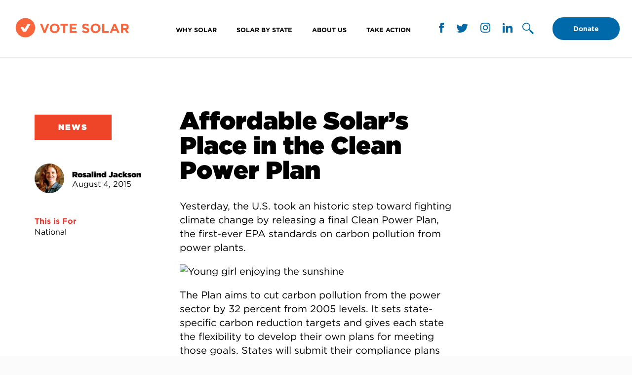

--- FILE ---
content_type: text/html; charset=UTF-8
request_url: https://votesolar.org/affordable-solars-place-in-the-clean-power-plan/
body_size: 30618
content:
<!doctype html>
<html lang="en-US">
<head>
	<meta charset="UTF-8"><script type="text/javascript">(window.NREUM||(NREUM={})).init={ajax:{deny_list:["bam.nr-data.net"]},feature_flags:["soft_nav"]};(window.NREUM||(NREUM={})).loader_config={licenseKey:"NRJS-5095c514874815af6d2",applicationID:"1042066282",browserID:"1042070027"};;/*! For license information please see nr-loader-rum-1.308.0.min.js.LICENSE.txt */
(()=>{var e,t,r={163:(e,t,r)=>{"use strict";r.d(t,{j:()=>E});var n=r(384),i=r(1741);var a=r(2555);r(860).K7.genericEvents;const s="experimental.resources",o="register",c=e=>{if(!e||"string"!=typeof e)return!1;try{document.createDocumentFragment().querySelector(e)}catch{return!1}return!0};var d=r(2614),u=r(944),l=r(8122);const f="[data-nr-mask]",g=e=>(0,l.a)(e,(()=>{const e={feature_flags:[],experimental:{allow_registered_children:!1,resources:!1},mask_selector:"*",block_selector:"[data-nr-block]",mask_input_options:{color:!1,date:!1,"datetime-local":!1,email:!1,month:!1,number:!1,range:!1,search:!1,tel:!1,text:!1,time:!1,url:!1,week:!1,textarea:!1,select:!1,password:!0}};return{ajax:{deny_list:void 0,block_internal:!0,enabled:!0,autoStart:!0},api:{get allow_registered_children(){return e.feature_flags.includes(o)||e.experimental.allow_registered_children},set allow_registered_children(t){e.experimental.allow_registered_children=t},duplicate_registered_data:!1},browser_consent_mode:{enabled:!1},distributed_tracing:{enabled:void 0,exclude_newrelic_header:void 0,cors_use_newrelic_header:void 0,cors_use_tracecontext_headers:void 0,allowed_origins:void 0},get feature_flags(){return e.feature_flags},set feature_flags(t){e.feature_flags=t},generic_events:{enabled:!0,autoStart:!0},harvest:{interval:30},jserrors:{enabled:!0,autoStart:!0},logging:{enabled:!0,autoStart:!0},metrics:{enabled:!0,autoStart:!0},obfuscate:void 0,page_action:{enabled:!0},page_view_event:{enabled:!0,autoStart:!0},page_view_timing:{enabled:!0,autoStart:!0},performance:{capture_marks:!1,capture_measures:!1,capture_detail:!0,resources:{get enabled(){return e.feature_flags.includes(s)||e.experimental.resources},set enabled(t){e.experimental.resources=t},asset_types:[],first_party_domains:[],ignore_newrelic:!0}},privacy:{cookies_enabled:!0},proxy:{assets:void 0,beacon:void 0},session:{expiresMs:d.wk,inactiveMs:d.BB},session_replay:{autoStart:!0,enabled:!1,preload:!1,sampling_rate:10,error_sampling_rate:100,collect_fonts:!1,inline_images:!1,fix_stylesheets:!0,mask_all_inputs:!0,get mask_text_selector(){return e.mask_selector},set mask_text_selector(t){c(t)?e.mask_selector="".concat(t,",").concat(f):""===t||null===t?e.mask_selector=f:(0,u.R)(5,t)},get block_class(){return"nr-block"},get ignore_class(){return"nr-ignore"},get mask_text_class(){return"nr-mask"},get block_selector(){return e.block_selector},set block_selector(t){c(t)?e.block_selector+=",".concat(t):""!==t&&(0,u.R)(6,t)},get mask_input_options(){return e.mask_input_options},set mask_input_options(t){t&&"object"==typeof t?e.mask_input_options={...t,password:!0}:(0,u.R)(7,t)}},session_trace:{enabled:!0,autoStart:!0},soft_navigations:{enabled:!0,autoStart:!0},spa:{enabled:!0,autoStart:!0},ssl:void 0,user_actions:{enabled:!0,elementAttributes:["id","className","tagName","type"]}}})());var p=r(6154),m=r(9324);let h=0;const v={buildEnv:m.F3,distMethod:m.Xs,version:m.xv,originTime:p.WN},b={consented:!1},y={appMetadata:{},get consented(){return this.session?.state?.consent||b.consented},set consented(e){b.consented=e},customTransaction:void 0,denyList:void 0,disabled:!1,harvester:void 0,isolatedBacklog:!1,isRecording:!1,loaderType:void 0,maxBytes:3e4,obfuscator:void 0,onerror:void 0,ptid:void 0,releaseIds:{},session:void 0,timeKeeper:void 0,registeredEntities:[],jsAttributesMetadata:{bytes:0},get harvestCount(){return++h}},_=e=>{const t=(0,l.a)(e,y),r=Object.keys(v).reduce((e,t)=>(e[t]={value:v[t],writable:!1,configurable:!0,enumerable:!0},e),{});return Object.defineProperties(t,r)};var w=r(5701);const x=e=>{const t=e.startsWith("http");e+="/",r.p=t?e:"https://"+e};var R=r(7836),k=r(3241);const A={accountID:void 0,trustKey:void 0,agentID:void 0,licenseKey:void 0,applicationID:void 0,xpid:void 0},S=e=>(0,l.a)(e,A),T=new Set;function E(e,t={},r,s){let{init:o,info:c,loader_config:d,runtime:u={},exposed:l=!0}=t;if(!c){const e=(0,n.pV)();o=e.init,c=e.info,d=e.loader_config}e.init=g(o||{}),e.loader_config=S(d||{}),c.jsAttributes??={},p.bv&&(c.jsAttributes.isWorker=!0),e.info=(0,a.D)(c);const f=e.init,m=[c.beacon,c.errorBeacon];T.has(e.agentIdentifier)||(f.proxy.assets&&(x(f.proxy.assets),m.push(f.proxy.assets)),f.proxy.beacon&&m.push(f.proxy.beacon),e.beacons=[...m],function(e){const t=(0,n.pV)();Object.getOwnPropertyNames(i.W.prototype).forEach(r=>{const n=i.W.prototype[r];if("function"!=typeof n||"constructor"===n)return;let a=t[r];e[r]&&!1!==e.exposed&&"micro-agent"!==e.runtime?.loaderType&&(t[r]=(...t)=>{const n=e[r](...t);return a?a(...t):n})})}(e),(0,n.US)("activatedFeatures",w.B)),u.denyList=[...f.ajax.deny_list||[],...f.ajax.block_internal?m:[]],u.ptid=e.agentIdentifier,u.loaderType=r,e.runtime=_(u),T.has(e.agentIdentifier)||(e.ee=R.ee.get(e.agentIdentifier),e.exposed=l,(0,k.W)({agentIdentifier:e.agentIdentifier,drained:!!w.B?.[e.agentIdentifier],type:"lifecycle",name:"initialize",feature:void 0,data:e.config})),T.add(e.agentIdentifier)}},384:(e,t,r)=>{"use strict";r.d(t,{NT:()=>s,US:()=>u,Zm:()=>o,bQ:()=>d,dV:()=>c,pV:()=>l});var n=r(6154),i=r(1863),a=r(1910);const s={beacon:"bam.nr-data.net",errorBeacon:"bam.nr-data.net"};function o(){return n.gm.NREUM||(n.gm.NREUM={}),void 0===n.gm.newrelic&&(n.gm.newrelic=n.gm.NREUM),n.gm.NREUM}function c(){let e=o();return e.o||(e.o={ST:n.gm.setTimeout,SI:n.gm.setImmediate||n.gm.setInterval,CT:n.gm.clearTimeout,XHR:n.gm.XMLHttpRequest,REQ:n.gm.Request,EV:n.gm.Event,PR:n.gm.Promise,MO:n.gm.MutationObserver,FETCH:n.gm.fetch,WS:n.gm.WebSocket},(0,a.i)(...Object.values(e.o))),e}function d(e,t){let r=o();r.initializedAgents??={},t.initializedAt={ms:(0,i.t)(),date:new Date},r.initializedAgents[e]=t}function u(e,t){o()[e]=t}function l(){return function(){let e=o();const t=e.info||{};e.info={beacon:s.beacon,errorBeacon:s.errorBeacon,...t}}(),function(){let e=o();const t=e.init||{};e.init={...t}}(),c(),function(){let e=o();const t=e.loader_config||{};e.loader_config={...t}}(),o()}},782:(e,t,r)=>{"use strict";r.d(t,{T:()=>n});const n=r(860).K7.pageViewTiming},860:(e,t,r)=>{"use strict";r.d(t,{$J:()=>u,K7:()=>c,P3:()=>d,XX:()=>i,Yy:()=>o,df:()=>a,qY:()=>n,v4:()=>s});const n="events",i="jserrors",a="browser/blobs",s="rum",o="browser/logs",c={ajax:"ajax",genericEvents:"generic_events",jserrors:i,logging:"logging",metrics:"metrics",pageAction:"page_action",pageViewEvent:"page_view_event",pageViewTiming:"page_view_timing",sessionReplay:"session_replay",sessionTrace:"session_trace",softNav:"soft_navigations",spa:"spa"},d={[c.pageViewEvent]:1,[c.pageViewTiming]:2,[c.metrics]:3,[c.jserrors]:4,[c.spa]:5,[c.ajax]:6,[c.sessionTrace]:7,[c.softNav]:8,[c.sessionReplay]:9,[c.logging]:10,[c.genericEvents]:11},u={[c.pageViewEvent]:s,[c.pageViewTiming]:n,[c.ajax]:n,[c.spa]:n,[c.softNav]:n,[c.metrics]:i,[c.jserrors]:i,[c.sessionTrace]:a,[c.sessionReplay]:a,[c.logging]:o,[c.genericEvents]:"ins"}},944:(e,t,r)=>{"use strict";r.d(t,{R:()=>i});var n=r(3241);function i(e,t){"function"==typeof console.debug&&(console.debug("New Relic Warning: https://github.com/newrelic/newrelic-browser-agent/blob/main/docs/warning-codes.md#".concat(e),t),(0,n.W)({agentIdentifier:null,drained:null,type:"data",name:"warn",feature:"warn",data:{code:e,secondary:t}}))}},1687:(e,t,r)=>{"use strict";r.d(t,{Ak:()=>d,Ze:()=>f,x3:()=>u});var n=r(3241),i=r(7836),a=r(3606),s=r(860),o=r(2646);const c={};function d(e,t){const r={staged:!1,priority:s.P3[t]||0};l(e),c[e].get(t)||c[e].set(t,r)}function u(e,t){e&&c[e]&&(c[e].get(t)&&c[e].delete(t),p(e,t,!1),c[e].size&&g(e))}function l(e){if(!e)throw new Error("agentIdentifier required");c[e]||(c[e]=new Map)}function f(e="",t="feature",r=!1){if(l(e),!e||!c[e].get(t)||r)return p(e,t);c[e].get(t).staged=!0,g(e)}function g(e){const t=Array.from(c[e]);t.every(([e,t])=>t.staged)&&(t.sort((e,t)=>e[1].priority-t[1].priority),t.forEach(([t])=>{c[e].delete(t),p(e,t)}))}function p(e,t,r=!0){const s=e?i.ee.get(e):i.ee,c=a.i.handlers;if(!s.aborted&&s.backlog&&c){if((0,n.W)({agentIdentifier:e,type:"lifecycle",name:"drain",feature:t}),r){const e=s.backlog[t],r=c[t];if(r){for(let t=0;e&&t<e.length;++t)m(e[t],r);Object.entries(r).forEach(([e,t])=>{Object.values(t||{}).forEach(t=>{t[0]?.on&&t[0]?.context()instanceof o.y&&t[0].on(e,t[1])})})}}s.isolatedBacklog||delete c[t],s.backlog[t]=null,s.emit("drain-"+t,[])}}function m(e,t){var r=e[1];Object.values(t[r]||{}).forEach(t=>{var r=e[0];if(t[0]===r){var n=t[1],i=e[3],a=e[2];n.apply(i,a)}})}},1738:(e,t,r)=>{"use strict";r.d(t,{U:()=>g,Y:()=>f});var n=r(3241),i=r(9908),a=r(1863),s=r(944),o=r(5701),c=r(3969),d=r(8362),u=r(860),l=r(4261);function f(e,t,r,a){const f=a||r;!f||f[e]&&f[e]!==d.d.prototype[e]||(f[e]=function(){(0,i.p)(c.xV,["API/"+e+"/called"],void 0,u.K7.metrics,r.ee),(0,n.W)({agentIdentifier:r.agentIdentifier,drained:!!o.B?.[r.agentIdentifier],type:"data",name:"api",feature:l.Pl+e,data:{}});try{return t.apply(this,arguments)}catch(e){(0,s.R)(23,e)}})}function g(e,t,r,n,s){const o=e.info;null===r?delete o.jsAttributes[t]:o.jsAttributes[t]=r,(s||null===r)&&(0,i.p)(l.Pl+n,[(0,a.t)(),t,r],void 0,"session",e.ee)}},1741:(e,t,r)=>{"use strict";r.d(t,{W:()=>a});var n=r(944),i=r(4261);class a{#e(e,...t){if(this[e]!==a.prototype[e])return this[e](...t);(0,n.R)(35,e)}addPageAction(e,t){return this.#e(i.hG,e,t)}register(e){return this.#e(i.eY,e)}recordCustomEvent(e,t){return this.#e(i.fF,e,t)}setPageViewName(e,t){return this.#e(i.Fw,e,t)}setCustomAttribute(e,t,r){return this.#e(i.cD,e,t,r)}noticeError(e,t){return this.#e(i.o5,e,t)}setUserId(e,t=!1){return this.#e(i.Dl,e,t)}setApplicationVersion(e){return this.#e(i.nb,e)}setErrorHandler(e){return this.#e(i.bt,e)}addRelease(e,t){return this.#e(i.k6,e,t)}log(e,t){return this.#e(i.$9,e,t)}start(){return this.#e(i.d3)}finished(e){return this.#e(i.BL,e)}recordReplay(){return this.#e(i.CH)}pauseReplay(){return this.#e(i.Tb)}addToTrace(e){return this.#e(i.U2,e)}setCurrentRouteName(e){return this.#e(i.PA,e)}interaction(e){return this.#e(i.dT,e)}wrapLogger(e,t,r){return this.#e(i.Wb,e,t,r)}measure(e,t){return this.#e(i.V1,e,t)}consent(e){return this.#e(i.Pv,e)}}},1863:(e,t,r)=>{"use strict";function n(){return Math.floor(performance.now())}r.d(t,{t:()=>n})},1910:(e,t,r)=>{"use strict";r.d(t,{i:()=>a});var n=r(944);const i=new Map;function a(...e){return e.every(e=>{if(i.has(e))return i.get(e);const t="function"==typeof e?e.toString():"",r=t.includes("[native code]"),a=t.includes("nrWrapper");return r||a||(0,n.R)(64,e?.name||t),i.set(e,r),r})}},2555:(e,t,r)=>{"use strict";r.d(t,{D:()=>o,f:()=>s});var n=r(384),i=r(8122);const a={beacon:n.NT.beacon,errorBeacon:n.NT.errorBeacon,licenseKey:void 0,applicationID:void 0,sa:void 0,queueTime:void 0,applicationTime:void 0,ttGuid:void 0,user:void 0,account:void 0,product:void 0,extra:void 0,jsAttributes:{},userAttributes:void 0,atts:void 0,transactionName:void 0,tNamePlain:void 0};function s(e){try{return!!e.licenseKey&&!!e.errorBeacon&&!!e.applicationID}catch(e){return!1}}const o=e=>(0,i.a)(e,a)},2614:(e,t,r)=>{"use strict";r.d(t,{BB:()=>s,H3:()=>n,g:()=>d,iL:()=>c,tS:()=>o,uh:()=>i,wk:()=>a});const n="NRBA",i="SESSION",a=144e5,s=18e5,o={STARTED:"session-started",PAUSE:"session-pause",RESET:"session-reset",RESUME:"session-resume",UPDATE:"session-update"},c={SAME_TAB:"same-tab",CROSS_TAB:"cross-tab"},d={OFF:0,FULL:1,ERROR:2}},2646:(e,t,r)=>{"use strict";r.d(t,{y:()=>n});class n{constructor(e){this.contextId=e}}},2843:(e,t,r)=>{"use strict";r.d(t,{G:()=>a,u:()=>i});var n=r(3878);function i(e,t=!1,r,i){(0,n.DD)("visibilitychange",function(){if(t)return void("hidden"===document.visibilityState&&e());e(document.visibilityState)},r,i)}function a(e,t,r){(0,n.sp)("pagehide",e,t,r)}},3241:(e,t,r)=>{"use strict";r.d(t,{W:()=>a});var n=r(6154);const i="newrelic";function a(e={}){try{n.gm.dispatchEvent(new CustomEvent(i,{detail:e}))}catch(e){}}},3606:(e,t,r)=>{"use strict";r.d(t,{i:()=>a});var n=r(9908);a.on=s;var i=a.handlers={};function a(e,t,r,a){s(a||n.d,i,e,t,r)}function s(e,t,r,i,a){a||(a="feature"),e||(e=n.d);var s=t[a]=t[a]||{};(s[r]=s[r]||[]).push([e,i])}},3878:(e,t,r)=>{"use strict";function n(e,t){return{capture:e,passive:!1,signal:t}}function i(e,t,r=!1,i){window.addEventListener(e,t,n(r,i))}function a(e,t,r=!1,i){document.addEventListener(e,t,n(r,i))}r.d(t,{DD:()=>a,jT:()=>n,sp:()=>i})},3969:(e,t,r)=>{"use strict";r.d(t,{TZ:()=>n,XG:()=>o,rs:()=>i,xV:()=>s,z_:()=>a});const n=r(860).K7.metrics,i="sm",a="cm",s="storeSupportabilityMetrics",o="storeEventMetrics"},4234:(e,t,r)=>{"use strict";r.d(t,{W:()=>a});var n=r(7836),i=r(1687);class a{constructor(e,t){this.agentIdentifier=e,this.ee=n.ee.get(e),this.featureName=t,this.blocked=!1}deregisterDrain(){(0,i.x3)(this.agentIdentifier,this.featureName)}}},4261:(e,t,r)=>{"use strict";r.d(t,{$9:()=>d,BL:()=>o,CH:()=>g,Dl:()=>_,Fw:()=>y,PA:()=>h,Pl:()=>n,Pv:()=>k,Tb:()=>l,U2:()=>a,V1:()=>R,Wb:()=>x,bt:()=>b,cD:()=>v,d3:()=>w,dT:()=>c,eY:()=>p,fF:()=>f,hG:()=>i,k6:()=>s,nb:()=>m,o5:()=>u});const n="api-",i="addPageAction",a="addToTrace",s="addRelease",o="finished",c="interaction",d="log",u="noticeError",l="pauseReplay",f="recordCustomEvent",g="recordReplay",p="register",m="setApplicationVersion",h="setCurrentRouteName",v="setCustomAttribute",b="setErrorHandler",y="setPageViewName",_="setUserId",w="start",x="wrapLogger",R="measure",k="consent"},5289:(e,t,r)=>{"use strict";r.d(t,{GG:()=>s,Qr:()=>c,sB:()=>o});var n=r(3878),i=r(6389);function a(){return"undefined"==typeof document||"complete"===document.readyState}function s(e,t){if(a())return e();const r=(0,i.J)(e),s=setInterval(()=>{a()&&(clearInterval(s),r())},500);(0,n.sp)("load",r,t)}function o(e){if(a())return e();(0,n.DD)("DOMContentLoaded",e)}function c(e){if(a())return e();(0,n.sp)("popstate",e)}},5607:(e,t,r)=>{"use strict";r.d(t,{W:()=>n});const n=(0,r(9566).bz)()},5701:(e,t,r)=>{"use strict";r.d(t,{B:()=>a,t:()=>s});var n=r(3241);const i=new Set,a={};function s(e,t){const r=t.agentIdentifier;a[r]??={},e&&"object"==typeof e&&(i.has(r)||(t.ee.emit("rumresp",[e]),a[r]=e,i.add(r),(0,n.W)({agentIdentifier:r,loaded:!0,drained:!0,type:"lifecycle",name:"load",feature:void 0,data:e})))}},6154:(e,t,r)=>{"use strict";r.d(t,{OF:()=>c,RI:()=>i,WN:()=>u,bv:()=>a,eN:()=>l,gm:()=>s,mw:()=>o,sb:()=>d});var n=r(1863);const i="undefined"!=typeof window&&!!window.document,a="undefined"!=typeof WorkerGlobalScope&&("undefined"!=typeof self&&self instanceof WorkerGlobalScope&&self.navigator instanceof WorkerNavigator||"undefined"!=typeof globalThis&&globalThis instanceof WorkerGlobalScope&&globalThis.navigator instanceof WorkerNavigator),s=i?window:"undefined"!=typeof WorkerGlobalScope&&("undefined"!=typeof self&&self instanceof WorkerGlobalScope&&self||"undefined"!=typeof globalThis&&globalThis instanceof WorkerGlobalScope&&globalThis),o=Boolean("hidden"===s?.document?.visibilityState),c=/iPad|iPhone|iPod/.test(s.navigator?.userAgent),d=c&&"undefined"==typeof SharedWorker,u=((()=>{const e=s.navigator?.userAgent?.match(/Firefox[/\s](\d+\.\d+)/);Array.isArray(e)&&e.length>=2&&e[1]})(),Date.now()-(0,n.t)()),l=()=>"undefined"!=typeof PerformanceNavigationTiming&&s?.performance?.getEntriesByType("navigation")?.[0]?.responseStart},6389:(e,t,r)=>{"use strict";function n(e,t=500,r={}){const n=r?.leading||!1;let i;return(...r)=>{n&&void 0===i&&(e.apply(this,r),i=setTimeout(()=>{i=clearTimeout(i)},t)),n||(clearTimeout(i),i=setTimeout(()=>{e.apply(this,r)},t))}}function i(e){let t=!1;return(...r)=>{t||(t=!0,e.apply(this,r))}}r.d(t,{J:()=>i,s:()=>n})},6630:(e,t,r)=>{"use strict";r.d(t,{T:()=>n});const n=r(860).K7.pageViewEvent},7699:(e,t,r)=>{"use strict";r.d(t,{It:()=>a,KC:()=>o,No:()=>i,qh:()=>s});var n=r(860);const i=16e3,a=1e6,s="SESSION_ERROR",o={[n.K7.logging]:!0,[n.K7.genericEvents]:!1,[n.K7.jserrors]:!1,[n.K7.ajax]:!1}},7836:(e,t,r)=>{"use strict";r.d(t,{P:()=>o,ee:()=>c});var n=r(384),i=r(8990),a=r(2646),s=r(5607);const o="nr@context:".concat(s.W),c=function e(t,r){var n={},s={},u={},l=!1;try{l=16===r.length&&d.initializedAgents?.[r]?.runtime.isolatedBacklog}catch(e){}var f={on:p,addEventListener:p,removeEventListener:function(e,t){var r=n[e];if(!r)return;for(var i=0;i<r.length;i++)r[i]===t&&r.splice(i,1)},emit:function(e,r,n,i,a){!1!==a&&(a=!0);if(c.aborted&&!i)return;t&&a&&t.emit(e,r,n);var o=g(n);m(e).forEach(e=>{e.apply(o,r)});var d=v()[s[e]];d&&d.push([f,e,r,o]);return o},get:h,listeners:m,context:g,buffer:function(e,t){const r=v();if(t=t||"feature",f.aborted)return;Object.entries(e||{}).forEach(([e,n])=>{s[n]=t,t in r||(r[t]=[])})},abort:function(){f._aborted=!0,Object.keys(f.backlog).forEach(e=>{delete f.backlog[e]})},isBuffering:function(e){return!!v()[s[e]]},debugId:r,backlog:l?{}:t&&"object"==typeof t.backlog?t.backlog:{},isolatedBacklog:l};return Object.defineProperty(f,"aborted",{get:()=>{let e=f._aborted||!1;return e||(t&&(e=t.aborted),e)}}),f;function g(e){return e&&e instanceof a.y?e:e?(0,i.I)(e,o,()=>new a.y(o)):new a.y(o)}function p(e,t){n[e]=m(e).concat(t)}function m(e){return n[e]||[]}function h(t){return u[t]=u[t]||e(f,t)}function v(){return f.backlog}}(void 0,"globalEE"),d=(0,n.Zm)();d.ee||(d.ee=c)},8122:(e,t,r)=>{"use strict";r.d(t,{a:()=>i});var n=r(944);function i(e,t){try{if(!e||"object"!=typeof e)return(0,n.R)(3);if(!t||"object"!=typeof t)return(0,n.R)(4);const r=Object.create(Object.getPrototypeOf(t),Object.getOwnPropertyDescriptors(t)),a=0===Object.keys(r).length?e:r;for(let s in a)if(void 0!==e[s])try{if(null===e[s]){r[s]=null;continue}Array.isArray(e[s])&&Array.isArray(t[s])?r[s]=Array.from(new Set([...e[s],...t[s]])):"object"==typeof e[s]&&"object"==typeof t[s]?r[s]=i(e[s],t[s]):r[s]=e[s]}catch(e){r[s]||(0,n.R)(1,e)}return r}catch(e){(0,n.R)(2,e)}}},8362:(e,t,r)=>{"use strict";r.d(t,{d:()=>a});var n=r(9566),i=r(1741);class a extends i.W{agentIdentifier=(0,n.LA)(16)}},8374:(e,t,r)=>{r.nc=(()=>{try{return document?.currentScript?.nonce}catch(e){}return""})()},8990:(e,t,r)=>{"use strict";r.d(t,{I:()=>i});var n=Object.prototype.hasOwnProperty;function i(e,t,r){if(n.call(e,t))return e[t];var i=r();if(Object.defineProperty&&Object.keys)try{return Object.defineProperty(e,t,{value:i,writable:!0,enumerable:!1}),i}catch(e){}return e[t]=i,i}},9324:(e,t,r)=>{"use strict";r.d(t,{F3:()=>i,Xs:()=>a,xv:()=>n});const n="1.308.0",i="PROD",a="CDN"},9566:(e,t,r)=>{"use strict";r.d(t,{LA:()=>o,bz:()=>s});var n=r(6154);const i="xxxxxxxx-xxxx-4xxx-yxxx-xxxxxxxxxxxx";function a(e,t){return e?15&e[t]:16*Math.random()|0}function s(){const e=n.gm?.crypto||n.gm?.msCrypto;let t,r=0;return e&&e.getRandomValues&&(t=e.getRandomValues(new Uint8Array(30))),i.split("").map(e=>"x"===e?a(t,r++).toString(16):"y"===e?(3&a()|8).toString(16):e).join("")}function o(e){const t=n.gm?.crypto||n.gm?.msCrypto;let r,i=0;t&&t.getRandomValues&&(r=t.getRandomValues(new Uint8Array(e)));const s=[];for(var o=0;o<e;o++)s.push(a(r,i++).toString(16));return s.join("")}},9908:(e,t,r)=>{"use strict";r.d(t,{d:()=>n,p:()=>i});var n=r(7836).ee.get("handle");function i(e,t,r,i,a){a?(a.buffer([e],i),a.emit(e,t,r)):(n.buffer([e],i),n.emit(e,t,r))}}},n={};function i(e){var t=n[e];if(void 0!==t)return t.exports;var a=n[e]={exports:{}};return r[e](a,a.exports,i),a.exports}i.m=r,i.d=(e,t)=>{for(var r in t)i.o(t,r)&&!i.o(e,r)&&Object.defineProperty(e,r,{enumerable:!0,get:t[r]})},i.f={},i.e=e=>Promise.all(Object.keys(i.f).reduce((t,r)=>(i.f[r](e,t),t),[])),i.u=e=>"nr-rum-1.308.0.min.js",i.o=(e,t)=>Object.prototype.hasOwnProperty.call(e,t),e={},t="NRBA-1.308.0.PROD:",i.l=(r,n,a,s)=>{if(e[r])e[r].push(n);else{var o,c;if(void 0!==a)for(var d=document.getElementsByTagName("script"),u=0;u<d.length;u++){var l=d[u];if(l.getAttribute("src")==r||l.getAttribute("data-webpack")==t+a){o=l;break}}if(!o){c=!0;var f={296:"sha512-+MIMDsOcckGXa1EdWHqFNv7P+JUkd5kQwCBr3KE6uCvnsBNUrdSt4a/3/L4j4TxtnaMNjHpza2/erNQbpacJQA=="};(o=document.createElement("script")).charset="utf-8",i.nc&&o.setAttribute("nonce",i.nc),o.setAttribute("data-webpack",t+a),o.src=r,0!==o.src.indexOf(window.location.origin+"/")&&(o.crossOrigin="anonymous"),f[s]&&(o.integrity=f[s])}e[r]=[n];var g=(t,n)=>{o.onerror=o.onload=null,clearTimeout(p);var i=e[r];if(delete e[r],o.parentNode&&o.parentNode.removeChild(o),i&&i.forEach(e=>e(n)),t)return t(n)},p=setTimeout(g.bind(null,void 0,{type:"timeout",target:o}),12e4);o.onerror=g.bind(null,o.onerror),o.onload=g.bind(null,o.onload),c&&document.head.appendChild(o)}},i.r=e=>{"undefined"!=typeof Symbol&&Symbol.toStringTag&&Object.defineProperty(e,Symbol.toStringTag,{value:"Module"}),Object.defineProperty(e,"__esModule",{value:!0})},i.p="https://js-agent.newrelic.com/",(()=>{var e={374:0,840:0};i.f.j=(t,r)=>{var n=i.o(e,t)?e[t]:void 0;if(0!==n)if(n)r.push(n[2]);else{var a=new Promise((r,i)=>n=e[t]=[r,i]);r.push(n[2]=a);var s=i.p+i.u(t),o=new Error;i.l(s,r=>{if(i.o(e,t)&&(0!==(n=e[t])&&(e[t]=void 0),n)){var a=r&&("load"===r.type?"missing":r.type),s=r&&r.target&&r.target.src;o.message="Loading chunk "+t+" failed: ("+a+": "+s+")",o.name="ChunkLoadError",o.type=a,o.request=s,n[1](o)}},"chunk-"+t,t)}};var t=(t,r)=>{var n,a,[s,o,c]=r,d=0;if(s.some(t=>0!==e[t])){for(n in o)i.o(o,n)&&(i.m[n]=o[n]);if(c)c(i)}for(t&&t(r);d<s.length;d++)a=s[d],i.o(e,a)&&e[a]&&e[a][0](),e[a]=0},r=self["webpackChunk:NRBA-1.308.0.PROD"]=self["webpackChunk:NRBA-1.308.0.PROD"]||[];r.forEach(t.bind(null,0)),r.push=t.bind(null,r.push.bind(r))})(),(()=>{"use strict";i(8374);var e=i(8362),t=i(860);const r=Object.values(t.K7);var n=i(163);var a=i(9908),s=i(1863),o=i(4261),c=i(1738);var d=i(1687),u=i(4234),l=i(5289),f=i(6154),g=i(944),p=i(384);const m=e=>f.RI&&!0===e?.privacy.cookies_enabled;function h(e){return!!(0,p.dV)().o.MO&&m(e)&&!0===e?.session_trace.enabled}var v=i(6389),b=i(7699);class y extends u.W{constructor(e,t){super(e.agentIdentifier,t),this.agentRef=e,this.abortHandler=void 0,this.featAggregate=void 0,this.loadedSuccessfully=void 0,this.onAggregateImported=new Promise(e=>{this.loadedSuccessfully=e}),this.deferred=Promise.resolve(),!1===e.init[this.featureName].autoStart?this.deferred=new Promise((t,r)=>{this.ee.on("manual-start-all",(0,v.J)(()=>{(0,d.Ak)(e.agentIdentifier,this.featureName),t()}))}):(0,d.Ak)(e.agentIdentifier,t)}importAggregator(e,t,r={}){if(this.featAggregate)return;const n=async()=>{let n;await this.deferred;try{if(m(e.init)){const{setupAgentSession:t}=await i.e(296).then(i.bind(i,3305));n=t(e)}}catch(e){(0,g.R)(20,e),this.ee.emit("internal-error",[e]),(0,a.p)(b.qh,[e],void 0,this.featureName,this.ee)}try{if(!this.#t(this.featureName,n,e.init))return(0,d.Ze)(this.agentIdentifier,this.featureName),void this.loadedSuccessfully(!1);const{Aggregate:i}=await t();this.featAggregate=new i(e,r),e.runtime.harvester.initializedAggregates.push(this.featAggregate),this.loadedSuccessfully(!0)}catch(e){(0,g.R)(34,e),this.abortHandler?.(),(0,d.Ze)(this.agentIdentifier,this.featureName,!0),this.loadedSuccessfully(!1),this.ee&&this.ee.abort()}};f.RI?(0,l.GG)(()=>n(),!0):n()}#t(e,r,n){if(this.blocked)return!1;switch(e){case t.K7.sessionReplay:return h(n)&&!!r;case t.K7.sessionTrace:return!!r;default:return!0}}}var _=i(6630),w=i(2614),x=i(3241);class R extends y{static featureName=_.T;constructor(e){var t;super(e,_.T),this.setupInspectionEvents(e.agentIdentifier),t=e,(0,c.Y)(o.Fw,function(e,r){"string"==typeof e&&("/"!==e.charAt(0)&&(e="/"+e),t.runtime.customTransaction=(r||"http://custom.transaction")+e,(0,a.p)(o.Pl+o.Fw,[(0,s.t)()],void 0,void 0,t.ee))},t),this.importAggregator(e,()=>i.e(296).then(i.bind(i,3943)))}setupInspectionEvents(e){const t=(t,r)=>{t&&(0,x.W)({agentIdentifier:e,timeStamp:t.timeStamp,loaded:"complete"===t.target.readyState,type:"window",name:r,data:t.target.location+""})};(0,l.sB)(e=>{t(e,"DOMContentLoaded")}),(0,l.GG)(e=>{t(e,"load")}),(0,l.Qr)(e=>{t(e,"navigate")}),this.ee.on(w.tS.UPDATE,(t,r)=>{(0,x.W)({agentIdentifier:e,type:"lifecycle",name:"session",data:r})})}}class k extends e.d{constructor(e){var t;(super(),f.gm)?(this.features={},(0,p.bQ)(this.agentIdentifier,this),this.desiredFeatures=new Set(e.features||[]),this.desiredFeatures.add(R),(0,n.j)(this,e,e.loaderType||"agent"),t=this,(0,c.Y)(o.cD,function(e,r,n=!1){if("string"==typeof e){if(["string","number","boolean"].includes(typeof r)||null===r)return(0,c.U)(t,e,r,o.cD,n);(0,g.R)(40,typeof r)}else(0,g.R)(39,typeof e)},t),function(e){(0,c.Y)(o.Dl,function(t,r=!1){if("string"!=typeof t&&null!==t)return void(0,g.R)(41,typeof t);const n=e.info.jsAttributes["enduser.id"];r&&null!=n&&n!==t?(0,a.p)(o.Pl+"setUserIdAndResetSession",[t],void 0,"session",e.ee):(0,c.U)(e,"enduser.id",t,o.Dl,!0)},e)}(this),function(e){(0,c.Y)(o.nb,function(t){if("string"==typeof t||null===t)return(0,c.U)(e,"application.version",t,o.nb,!1);(0,g.R)(42,typeof t)},e)}(this),function(e){(0,c.Y)(o.d3,function(){e.ee.emit("manual-start-all")},e)}(this),function(e){(0,c.Y)(o.Pv,function(t=!0){if("boolean"==typeof t){if((0,a.p)(o.Pl+o.Pv,[t],void 0,"session",e.ee),e.runtime.consented=t,t){const t=e.features.page_view_event;t.onAggregateImported.then(e=>{const r=t.featAggregate;e&&!r.sentRum&&r.sendRum()})}}else(0,g.R)(65,typeof t)},e)}(this),this.run()):(0,g.R)(21)}get config(){return{info:this.info,init:this.init,loader_config:this.loader_config,runtime:this.runtime}}get api(){return this}run(){try{const e=function(e){const t={};return r.forEach(r=>{t[r]=!!e[r]?.enabled}),t}(this.init),n=[...this.desiredFeatures];n.sort((e,r)=>t.P3[e.featureName]-t.P3[r.featureName]),n.forEach(r=>{if(!e[r.featureName]&&r.featureName!==t.K7.pageViewEvent)return;if(r.featureName===t.K7.spa)return void(0,g.R)(67);const n=function(e){switch(e){case t.K7.ajax:return[t.K7.jserrors];case t.K7.sessionTrace:return[t.K7.ajax,t.K7.pageViewEvent];case t.K7.sessionReplay:return[t.K7.sessionTrace];case t.K7.pageViewTiming:return[t.K7.pageViewEvent];default:return[]}}(r.featureName).filter(e=>!(e in this.features));n.length>0&&(0,g.R)(36,{targetFeature:r.featureName,missingDependencies:n}),this.features[r.featureName]=new r(this)})}catch(e){(0,g.R)(22,e);for(const e in this.features)this.features[e].abortHandler?.();const t=(0,p.Zm)();delete t.initializedAgents[this.agentIdentifier]?.features,delete this.sharedAggregator;return t.ee.get(this.agentIdentifier).abort(),!1}}}var A=i(2843),S=i(782);class T extends y{static featureName=S.T;constructor(e){super(e,S.T),f.RI&&((0,A.u)(()=>(0,a.p)("docHidden",[(0,s.t)()],void 0,S.T,this.ee),!0),(0,A.G)(()=>(0,a.p)("winPagehide",[(0,s.t)()],void 0,S.T,this.ee)),this.importAggregator(e,()=>i.e(296).then(i.bind(i,2117))))}}var E=i(3969);class I extends y{static featureName=E.TZ;constructor(e){super(e,E.TZ),f.RI&&document.addEventListener("securitypolicyviolation",e=>{(0,a.p)(E.xV,["Generic/CSPViolation/Detected"],void 0,this.featureName,this.ee)}),this.importAggregator(e,()=>i.e(296).then(i.bind(i,9623)))}}new k({features:[R,T,I],loaderType:"lite"})})()})();</script>
	<meta name="viewport" content="width=device-width, initial-scale=1">
	<link rel="profile" href="https://gmpg.org/xfn/11">
	<link rel="shortcut icon" href="/wp-content/themes/voso/images/xfavicon.ico.webp" type="image/x-icon"/>
	<link rel="icon" href="/wp-content/themes/voso/images/xfavicon.ico.webp" type="image/x-icon"/>
	<link rel="apple-touch-icon" href="/wp-content/themes/voso/images/xvote-solar-57.png.webp"/>

		<!-- Global site tag (gtag.js) - Google Analytics -->
	<script async src="https://www.googletagmanager.com/gtag/js?id=UA-44165953-1"></script>
	<script>
		window.dataLayer = window.dataLayer || [];
		function gtag(){dataLayer.push(arguments);}
		gtag('js', new Date());
		gtag('config', 'UA-44165953-1');
	</script>
	<meta name='robots' content='index, follow, max-image-preview:large, max-snippet:-1, max-video-preview:-1' />

<!-- Google Tag Manager for WordPress by gtm4wp.com -->
<script data-cfasync="false" data-pagespeed-no-defer>
	var gtm4wp_datalayer_name = "dataLayer";
	var dataLayer = dataLayer || [];
</script>
<!-- End Google Tag Manager for WordPress by gtm4wp.com -->
	<!-- This site is optimized with the Yoast SEO plugin v26.7 - https://yoast.com/wordpress/plugins/seo/ -->
	<title>Affordable Solar’s Place in the Clean Power Plan - Vote Solar</title>
	<link rel="canonical" href="https://votesolar.org/affordable-solars-place-in-the-clean-power-plan/" />
	<meta property="og:locale" content="en_US" />
	<meta property="og:type" content="article" />
	<meta property="og:title" content="Affordable Solar’s Place in the Clean Power Plan - Vote Solar" />
	<meta property="og:description" content="Yesterday, the U.S. took an historic step toward fighting climate change by releasing a final Clean Power Plan, the first-ever EPA standards on carbon pollution from power plants. The Plan aims to cut carbon pollution from the power sector by 32 percent from 2005 levels. It sets state-specific carbon reduction targets and gives each state the flexibility to develop their own plans for meeting [&hellip;]" />
	<meta property="og:url" content="https://votesolar.org/affordable-solars-place-in-the-clean-power-plan/" />
	<meta property="og:site_name" content="Vote Solar" />
	<meta property="article:published_time" content="2015-08-04T21:40:39+00:00" />
	<meta property="article:modified_time" content="2021-02-22T21:42:37+00:00" />
	<meta property="og:image" content="https://votesolar.org/wp-content/uploads/2020/11/AdobeStock_141930763-scaled.jpeg" />
	<meta property="og:image:width" content="2560" />
	<meta property="og:image:height" content="1707" />
	<meta property="og:image:type" content="image/jpeg" />
	<meta name="author" content="Rosalind Jackson" />
	<meta name="twitter:card" content="summary_large_image" />
	<meta name="twitter:label1" content="Written by" />
	<meta name="twitter:data1" content="Rosalind Jackson" />
	<meta name="twitter:label2" content="Est. reading time" />
	<meta name="twitter:data2" content="1 minute" />
	<script type="application/ld+json" class="yoast-schema-graph">{"@context":"https://schema.org","@graph":[{"@type":"Article","@id":"https://votesolar.org/affordable-solars-place-in-the-clean-power-plan/#article","isPartOf":{"@id":"https://votesolar.org/affordable-solars-place-in-the-clean-power-plan/"},"author":{"name":"Rosalind Jackson","@id":"https://votesolar.org/#/schema/person/614dcfc058ac383b4011a4e9ec66a92e"},"headline":"Affordable Solar’s Place in the Clean Power Plan","datePublished":"2015-08-04T21:40:39+00:00","dateModified":"2021-02-22T21:42:37+00:00","mainEntityOfPage":{"@id":"https://votesolar.org/affordable-solars-place-in-the-clean-power-plan/"},"wordCount":293,"publisher":{"@id":"https://votesolar.org/#organization"},"image":{"@id":"https://votesolar.org/affordable-solars-place-in-the-clean-power-plan/#primaryimage"},"thumbnailUrl":"https://votesolar.org/wp-content/uploads/2020/11/AdobeStock_141930763-scaled.jpeg","inLanguage":"en-US"},{"@type":"WebPage","@id":"https://votesolar.org/affordable-solars-place-in-the-clean-power-plan/","url":"https://votesolar.org/affordable-solars-place-in-the-clean-power-plan/","name":"Affordable Solar’s Place in the Clean Power Plan - Vote Solar","isPartOf":{"@id":"https://votesolar.org/#website"},"primaryImageOfPage":{"@id":"https://votesolar.org/affordable-solars-place-in-the-clean-power-plan/#primaryimage"},"image":{"@id":"https://votesolar.org/affordable-solars-place-in-the-clean-power-plan/#primaryimage"},"thumbnailUrl":"https://votesolar.org/wp-content/uploads/2020/11/AdobeStock_141930763-scaled.jpeg","datePublished":"2015-08-04T21:40:39+00:00","dateModified":"2021-02-22T21:42:37+00:00","breadcrumb":{"@id":"https://votesolar.org/affordable-solars-place-in-the-clean-power-plan/#breadcrumb"},"inLanguage":"en-US","potentialAction":[{"@type":"ReadAction","target":["https://votesolar.org/affordable-solars-place-in-the-clean-power-plan/"]}]},{"@type":"ImageObject","inLanguage":"en-US","@id":"https://votesolar.org/affordable-solars-place-in-the-clean-power-plan/#primaryimage","url":"https://votesolar.org/wp-content/uploads/2020/11/AdobeStock_141930763-scaled.jpeg","contentUrl":"https://votesolar.org/wp-content/uploads/2020/11/AdobeStock_141930763-scaled.jpeg","width":2560,"height":1707,"caption":"Solar array"},{"@type":"BreadcrumbList","@id":"https://votesolar.org/affordable-solars-place-in-the-clean-power-plan/#breadcrumb","itemListElement":[{"@type":"ListItem","position":1,"name":"Home","item":"https://votesolar.org/"},{"@type":"ListItem","position":2,"name":"News","item":"https://votesolar.org/news/"},{"@type":"ListItem","position":3,"name":"Affordable Solar’s Place in the Clean Power Plan"}]},{"@type":"WebSite","@id":"https://votesolar.org/#website","url":"https://votesolar.org/","name":"Vote Solar","description":"Make Solar Energy Mainstream","publisher":{"@id":"https://votesolar.org/#organization"},"potentialAction":[{"@type":"SearchAction","target":{"@type":"EntryPoint","urlTemplate":"https://votesolar.org/?s={search_term_string}"},"query-input":{"@type":"PropertyValueSpecification","valueRequired":true,"valueName":"search_term_string"}}],"inLanguage":"en-US"},{"@type":"Organization","@id":"https://votesolar.org/#organization","name":"Vote Solar","url":"https://votesolar.org/","logo":{"@type":"ImageObject","inLanguage":"en-US","@id":"https://votesolar.org/#/schema/logo/image/","url":"https://votesolar.org/wp-content/uploads/2020/06/vs-logo.png","contentUrl":"https://votesolar.org/wp-content/uploads/2020/06/vs-logo.png","width":1200,"height":228,"caption":"Vote Solar"},"image":{"@id":"https://votesolar.org/#/schema/logo/image/"}},{"@type":"Person","@id":"https://votesolar.org/#/schema/person/614dcfc058ac383b4011a4e9ec66a92e","name":"Rosalind Jackson","image":{"@type":"ImageObject","inLanguage":"en-US","@id":"https://votesolar.org/#/schema/person/image/","url":"https://secure.gravatar.com/avatar/616d2b6e9b0ea39ec9ec1076b8ead2875f394b969bfd230d2a76dd6f705357af?s=96&d=mm&r=g","contentUrl":"https://secure.gravatar.com/avatar/616d2b6e9b0ea39ec9ec1076b8ead2875f394b969bfd230d2a76dd6f705357af?s=96&d=mm&r=g","caption":"Rosalind Jackson"},"url":"https://votesolar.org/author/roz/"}]}</script>
	<!-- / Yoast SEO plugin. -->


<link rel='dns-prefetch' href='//votesolar.org' />
<link rel='dns-prefetch' href='//cloud.typography.com' />
<link rel="alternate" type="application/rss+xml" title="Vote Solar &raquo; Feed" href="https://votesolar.org/feed/" />
<link rel="alternate" type="application/rss+xml" title="Vote Solar &raquo; Comments Feed" href="https://votesolar.org/comments/feed/" />
<link rel="alternate" type="application/rss+xml" title="Vote Solar &raquo; Affordable Solar’s Place in the Clean Power Plan Comments Feed" href="https://votesolar.org/affordable-solars-place-in-the-clean-power-plan/feed/" />
<link rel="alternate" title="oEmbed (JSON)" type="application/json+oembed" href="https://votesolar.org/wp-json/oembed/1.0/embed?url=https%3A%2F%2Fvotesolar.org%2Faffordable-solars-place-in-the-clean-power-plan%2F" />
<link rel="alternate" title="oEmbed (XML)" type="text/xml+oembed" href="https://votesolar.org/wp-json/oembed/1.0/embed?url=https%3A%2F%2Fvotesolar.org%2Faffordable-solars-place-in-the-clean-power-plan%2F&#038;format=xml" />
<style id='wp-img-auto-sizes-contain-inline-css' type='text/css'>
img:is([sizes=auto i],[sizes^="auto," i]){contain-intrinsic-size:3000px 1500px}
/*# sourceURL=wp-img-auto-sizes-contain-inline-css */
</style>
<style id='wp-emoji-styles-inline-css' type='text/css'>

	img.wp-smiley, img.emoji {
		display: inline !important;
		border: none !important;
		box-shadow: none !important;
		height: 1em !important;
		width: 1em !important;
		margin: 0 0.07em !important;
		vertical-align: -0.1em !important;
		background: none !important;
		padding: 0 !important;
	}
/*# sourceURL=wp-emoji-styles-inline-css */
</style>
<style id='wp-block-library-inline-css' type='text/css'>
:root{--wp-block-synced-color:#7a00df;--wp-block-synced-color--rgb:122,0,223;--wp-bound-block-color:var(--wp-block-synced-color);--wp-editor-canvas-background:#ddd;--wp-admin-theme-color:#007cba;--wp-admin-theme-color--rgb:0,124,186;--wp-admin-theme-color-darker-10:#006ba1;--wp-admin-theme-color-darker-10--rgb:0,107,160.5;--wp-admin-theme-color-darker-20:#005a87;--wp-admin-theme-color-darker-20--rgb:0,90,135;--wp-admin-border-width-focus:2px}@media (min-resolution:192dpi){:root{--wp-admin-border-width-focus:1.5px}}.wp-element-button{cursor:pointer}:root .has-very-light-gray-background-color{background-color:#eee}:root .has-very-dark-gray-background-color{background-color:#313131}:root .has-very-light-gray-color{color:#eee}:root .has-very-dark-gray-color{color:#313131}:root .has-vivid-green-cyan-to-vivid-cyan-blue-gradient-background{background:linear-gradient(135deg,#00d084,#0693e3)}:root .has-purple-crush-gradient-background{background:linear-gradient(135deg,#34e2e4,#4721fb 50%,#ab1dfe)}:root .has-hazy-dawn-gradient-background{background:linear-gradient(135deg,#faaca8,#dad0ec)}:root .has-subdued-olive-gradient-background{background:linear-gradient(135deg,#fafae1,#67a671)}:root .has-atomic-cream-gradient-background{background:linear-gradient(135deg,#fdd79a,#004a59)}:root .has-nightshade-gradient-background{background:linear-gradient(135deg,#330968,#31cdcf)}:root .has-midnight-gradient-background{background:linear-gradient(135deg,#020381,#2874fc)}:root{--wp--preset--font-size--normal:16px;--wp--preset--font-size--huge:42px}.has-regular-font-size{font-size:1em}.has-larger-font-size{font-size:2.625em}.has-normal-font-size{font-size:var(--wp--preset--font-size--normal)}.has-huge-font-size{font-size:var(--wp--preset--font-size--huge)}.has-text-align-center{text-align:center}.has-text-align-left{text-align:left}.has-text-align-right{text-align:right}.has-fit-text{white-space:nowrap!important}#end-resizable-editor-section{display:none}.aligncenter{clear:both}.items-justified-left{justify-content:flex-start}.items-justified-center{justify-content:center}.items-justified-right{justify-content:flex-end}.items-justified-space-between{justify-content:space-between}.screen-reader-text{border:0;clip-path:inset(50%);height:1px;margin:-1px;overflow:hidden;padding:0;position:absolute;width:1px;word-wrap:normal!important}.screen-reader-text:focus{background-color:#ddd;clip-path:none;color:#444;display:block;font-size:1em;height:auto;left:5px;line-height:normal;padding:15px 23px 14px;text-decoration:none;top:5px;width:auto;z-index:100000}html :where(.has-border-color){border-style:solid}html :where([style*=border-top-color]){border-top-style:solid}html :where([style*=border-right-color]){border-right-style:solid}html :where([style*=border-bottom-color]){border-bottom-style:solid}html :where([style*=border-left-color]){border-left-style:solid}html :where([style*=border-width]){border-style:solid}html :where([style*=border-top-width]){border-top-style:solid}html :where([style*=border-right-width]){border-right-style:solid}html :where([style*=border-bottom-width]){border-bottom-style:solid}html :where([style*=border-left-width]){border-left-style:solid}html :where(img[class*=wp-image-]){height:auto;max-width:100%}:where(figure){margin:0 0 1em}html :where(.is-position-sticky){--wp-admin--admin-bar--position-offset:var(--wp-admin--admin-bar--height,0px)}@media screen and (max-width:600px){html :where(.is-position-sticky){--wp-admin--admin-bar--position-offset:0px}}

/*# sourceURL=wp-block-library-inline-css */
</style><style id='wp-block-image-inline-css' type='text/css'>
.wp-block-image>a,.wp-block-image>figure>a{display:inline-block}.wp-block-image img{box-sizing:border-box;height:auto;max-width:100%;vertical-align:bottom}@media not (prefers-reduced-motion){.wp-block-image img.hide{visibility:hidden}.wp-block-image img.show{animation:show-content-image .4s}}.wp-block-image[style*=border-radius] img,.wp-block-image[style*=border-radius]>a{border-radius:inherit}.wp-block-image.has-custom-border img{box-sizing:border-box}.wp-block-image.aligncenter{text-align:center}.wp-block-image.alignfull>a,.wp-block-image.alignwide>a{width:100%}.wp-block-image.alignfull img,.wp-block-image.alignwide img{height:auto;width:100%}.wp-block-image .aligncenter,.wp-block-image .alignleft,.wp-block-image .alignright,.wp-block-image.aligncenter,.wp-block-image.alignleft,.wp-block-image.alignright{display:table}.wp-block-image .aligncenter>figcaption,.wp-block-image .alignleft>figcaption,.wp-block-image .alignright>figcaption,.wp-block-image.aligncenter>figcaption,.wp-block-image.alignleft>figcaption,.wp-block-image.alignright>figcaption{caption-side:bottom;display:table-caption}.wp-block-image .alignleft{float:left;margin:.5em 1em .5em 0}.wp-block-image .alignright{float:right;margin:.5em 0 .5em 1em}.wp-block-image .aligncenter{margin-left:auto;margin-right:auto}.wp-block-image :where(figcaption){margin-bottom:1em;margin-top:.5em}.wp-block-image.is-style-circle-mask img{border-radius:9999px}@supports ((-webkit-mask-image:none) or (mask-image:none)) or (-webkit-mask-image:none){.wp-block-image.is-style-circle-mask img{border-radius:0;-webkit-mask-image:url('data:image/svg+xml;utf8,<svg viewBox="0 0 100 100" xmlns="http://www.w3.org/2000/svg"><circle cx="50" cy="50" r="50"/></svg>');mask-image:url('data:image/svg+xml;utf8,<svg viewBox="0 0 100 100" xmlns="http://www.w3.org/2000/svg"><circle cx="50" cy="50" r="50"/></svg>');mask-mode:alpha;-webkit-mask-position:center;mask-position:center;-webkit-mask-repeat:no-repeat;mask-repeat:no-repeat;-webkit-mask-size:contain;mask-size:contain}}:root :where(.wp-block-image.is-style-rounded img,.wp-block-image .is-style-rounded img){border-radius:9999px}.wp-block-image figure{margin:0}.wp-lightbox-container{display:flex;flex-direction:column;position:relative}.wp-lightbox-container img{cursor:zoom-in}.wp-lightbox-container img:hover+button{opacity:1}.wp-lightbox-container button{align-items:center;backdrop-filter:blur(16px) saturate(180%);background-color:#5a5a5a40;border:none;border-radius:4px;cursor:zoom-in;display:flex;height:20px;justify-content:center;opacity:0;padding:0;position:absolute;right:16px;text-align:center;top:16px;width:20px;z-index:100}@media not (prefers-reduced-motion){.wp-lightbox-container button{transition:opacity .2s ease}}.wp-lightbox-container button:focus-visible{outline:3px auto #5a5a5a40;outline:3px auto -webkit-focus-ring-color;outline-offset:3px}.wp-lightbox-container button:hover{cursor:pointer;opacity:1}.wp-lightbox-container button:focus{opacity:1}.wp-lightbox-container button:focus,.wp-lightbox-container button:hover,.wp-lightbox-container button:not(:hover):not(:active):not(.has-background){background-color:#5a5a5a40;border:none}.wp-lightbox-overlay{box-sizing:border-box;cursor:zoom-out;height:100vh;left:0;overflow:hidden;position:fixed;top:0;visibility:hidden;width:100%;z-index:100000}.wp-lightbox-overlay .close-button{align-items:center;cursor:pointer;display:flex;justify-content:center;min-height:40px;min-width:40px;padding:0;position:absolute;right:calc(env(safe-area-inset-right) + 16px);top:calc(env(safe-area-inset-top) + 16px);z-index:5000000}.wp-lightbox-overlay .close-button:focus,.wp-lightbox-overlay .close-button:hover,.wp-lightbox-overlay .close-button:not(:hover):not(:active):not(.has-background){background:none;border:none}.wp-lightbox-overlay .lightbox-image-container{height:var(--wp--lightbox-container-height);left:50%;overflow:hidden;position:absolute;top:50%;transform:translate(-50%,-50%);transform-origin:top left;width:var(--wp--lightbox-container-width);z-index:9999999999}.wp-lightbox-overlay .wp-block-image{align-items:center;box-sizing:border-box;display:flex;height:100%;justify-content:center;margin:0;position:relative;transform-origin:0 0;width:100%;z-index:3000000}.wp-lightbox-overlay .wp-block-image img{height:var(--wp--lightbox-image-height);min-height:var(--wp--lightbox-image-height);min-width:var(--wp--lightbox-image-width);width:var(--wp--lightbox-image-width)}.wp-lightbox-overlay .wp-block-image figcaption{display:none}.wp-lightbox-overlay button{background:none;border:none}.wp-lightbox-overlay .scrim{background-color:#fff;height:100%;opacity:.9;position:absolute;width:100%;z-index:2000000}.wp-lightbox-overlay.active{visibility:visible}@media not (prefers-reduced-motion){.wp-lightbox-overlay.active{animation:turn-on-visibility .25s both}.wp-lightbox-overlay.active img{animation:turn-on-visibility .35s both}.wp-lightbox-overlay.show-closing-animation:not(.active){animation:turn-off-visibility .35s both}.wp-lightbox-overlay.show-closing-animation:not(.active) img{animation:turn-off-visibility .25s both}.wp-lightbox-overlay.zoom.active{animation:none;opacity:1;visibility:visible}.wp-lightbox-overlay.zoom.active .lightbox-image-container{animation:lightbox-zoom-in .4s}.wp-lightbox-overlay.zoom.active .lightbox-image-container img{animation:none}.wp-lightbox-overlay.zoom.active .scrim{animation:turn-on-visibility .4s forwards}.wp-lightbox-overlay.zoom.show-closing-animation:not(.active){animation:none}.wp-lightbox-overlay.zoom.show-closing-animation:not(.active) .lightbox-image-container{animation:lightbox-zoom-out .4s}.wp-lightbox-overlay.zoom.show-closing-animation:not(.active) .lightbox-image-container img{animation:none}.wp-lightbox-overlay.zoom.show-closing-animation:not(.active) .scrim{animation:turn-off-visibility .4s forwards}}@keyframes show-content-image{0%{visibility:hidden}99%{visibility:hidden}to{visibility:visible}}@keyframes turn-on-visibility{0%{opacity:0}to{opacity:1}}@keyframes turn-off-visibility{0%{opacity:1;visibility:visible}99%{opacity:0;visibility:visible}to{opacity:0;visibility:hidden}}@keyframes lightbox-zoom-in{0%{transform:translate(calc((-100vw + var(--wp--lightbox-scrollbar-width))/2 + var(--wp--lightbox-initial-left-position)),calc(-50vh + var(--wp--lightbox-initial-top-position))) scale(var(--wp--lightbox-scale))}to{transform:translate(-50%,-50%) scale(1)}}@keyframes lightbox-zoom-out{0%{transform:translate(-50%,-50%) scale(1);visibility:visible}99%{visibility:visible}to{transform:translate(calc((-100vw + var(--wp--lightbox-scrollbar-width))/2 + var(--wp--lightbox-initial-left-position)),calc(-50vh + var(--wp--lightbox-initial-top-position))) scale(var(--wp--lightbox-scale));visibility:hidden}}
/*# sourceURL=https://votesolar.org/wp/wp-includes/blocks/image/style.min.css */
</style>
<style id='wp-block-group-inline-css' type='text/css'>
.wp-block-group{box-sizing:border-box}:where(.wp-block-group.wp-block-group-is-layout-constrained){position:relative}
/*# sourceURL=https://votesolar.org/wp/wp-includes/blocks/group/style.min.css */
</style>
<style id='global-styles-inline-css' type='text/css'>
:root{--wp--preset--aspect-ratio--square: 1;--wp--preset--aspect-ratio--4-3: 4/3;--wp--preset--aspect-ratio--3-4: 3/4;--wp--preset--aspect-ratio--3-2: 3/2;--wp--preset--aspect-ratio--2-3: 2/3;--wp--preset--aspect-ratio--16-9: 16/9;--wp--preset--aspect-ratio--9-16: 9/16;--wp--preset--color--black: #000000;--wp--preset--color--cyan-bluish-gray: #abb8c3;--wp--preset--color--white: #ffffff;--wp--preset--color--pale-pink: #f78da7;--wp--preset--color--vivid-red: #cf2e2e;--wp--preset--color--luminous-vivid-orange: #ff6900;--wp--preset--color--luminous-vivid-amber: #fcb900;--wp--preset--color--light-green-cyan: #7bdcb5;--wp--preset--color--vivid-green-cyan: #00d084;--wp--preset--color--pale-cyan-blue: #8ed1fc;--wp--preset--color--vivid-cyan-blue: #0693e3;--wp--preset--color--vivid-purple: #9b51e0;--wp--preset--gradient--vivid-cyan-blue-to-vivid-purple: linear-gradient(135deg,rgb(6,147,227) 0%,rgb(155,81,224) 100%);--wp--preset--gradient--light-green-cyan-to-vivid-green-cyan: linear-gradient(135deg,rgb(122,220,180) 0%,rgb(0,208,130) 100%);--wp--preset--gradient--luminous-vivid-amber-to-luminous-vivid-orange: linear-gradient(135deg,rgb(252,185,0) 0%,rgb(255,105,0) 100%);--wp--preset--gradient--luminous-vivid-orange-to-vivid-red: linear-gradient(135deg,rgb(255,105,0) 0%,rgb(207,46,46) 100%);--wp--preset--gradient--very-light-gray-to-cyan-bluish-gray: linear-gradient(135deg,rgb(238,238,238) 0%,rgb(169,184,195) 100%);--wp--preset--gradient--cool-to-warm-spectrum: linear-gradient(135deg,rgb(74,234,220) 0%,rgb(151,120,209) 20%,rgb(207,42,186) 40%,rgb(238,44,130) 60%,rgb(251,105,98) 80%,rgb(254,248,76) 100%);--wp--preset--gradient--blush-light-purple: linear-gradient(135deg,rgb(255,206,236) 0%,rgb(152,150,240) 100%);--wp--preset--gradient--blush-bordeaux: linear-gradient(135deg,rgb(254,205,165) 0%,rgb(254,45,45) 50%,rgb(107,0,62) 100%);--wp--preset--gradient--luminous-dusk: linear-gradient(135deg,rgb(255,203,112) 0%,rgb(199,81,192) 50%,rgb(65,88,208) 100%);--wp--preset--gradient--pale-ocean: linear-gradient(135deg,rgb(255,245,203) 0%,rgb(182,227,212) 50%,rgb(51,167,181) 100%);--wp--preset--gradient--electric-grass: linear-gradient(135deg,rgb(202,248,128) 0%,rgb(113,206,126) 100%);--wp--preset--gradient--midnight: linear-gradient(135deg,rgb(2,3,129) 0%,rgb(40,116,252) 100%);--wp--preset--font-size--small: 13px;--wp--preset--font-size--medium: 20px;--wp--preset--font-size--large: 36px;--wp--preset--font-size--x-large: 42px;--wp--preset--spacing--20: 0.44rem;--wp--preset--spacing--30: 0.67rem;--wp--preset--spacing--40: 1rem;--wp--preset--spacing--50: 1.5rem;--wp--preset--spacing--60: 2.25rem;--wp--preset--spacing--70: 3.38rem;--wp--preset--spacing--80: 5.06rem;--wp--preset--shadow--natural: 6px 6px 9px rgba(0, 0, 0, 0.2);--wp--preset--shadow--deep: 12px 12px 50px rgba(0, 0, 0, 0.4);--wp--preset--shadow--sharp: 6px 6px 0px rgba(0, 0, 0, 0.2);--wp--preset--shadow--outlined: 6px 6px 0px -3px rgb(255, 255, 255), 6px 6px rgb(0, 0, 0);--wp--preset--shadow--crisp: 6px 6px 0px rgb(0, 0, 0);}:where(.is-layout-flex){gap: 0.5em;}:where(.is-layout-grid){gap: 0.5em;}body .is-layout-flex{display: flex;}.is-layout-flex{flex-wrap: wrap;align-items: center;}.is-layout-flex > :is(*, div){margin: 0;}body .is-layout-grid{display: grid;}.is-layout-grid > :is(*, div){margin: 0;}:where(.wp-block-columns.is-layout-flex){gap: 2em;}:where(.wp-block-columns.is-layout-grid){gap: 2em;}:where(.wp-block-post-template.is-layout-flex){gap: 1.25em;}:where(.wp-block-post-template.is-layout-grid){gap: 1.25em;}.has-black-color{color: var(--wp--preset--color--black) !important;}.has-cyan-bluish-gray-color{color: var(--wp--preset--color--cyan-bluish-gray) !important;}.has-white-color{color: var(--wp--preset--color--white) !important;}.has-pale-pink-color{color: var(--wp--preset--color--pale-pink) !important;}.has-vivid-red-color{color: var(--wp--preset--color--vivid-red) !important;}.has-luminous-vivid-orange-color{color: var(--wp--preset--color--luminous-vivid-orange) !important;}.has-luminous-vivid-amber-color{color: var(--wp--preset--color--luminous-vivid-amber) !important;}.has-light-green-cyan-color{color: var(--wp--preset--color--light-green-cyan) !important;}.has-vivid-green-cyan-color{color: var(--wp--preset--color--vivid-green-cyan) !important;}.has-pale-cyan-blue-color{color: var(--wp--preset--color--pale-cyan-blue) !important;}.has-vivid-cyan-blue-color{color: var(--wp--preset--color--vivid-cyan-blue) !important;}.has-vivid-purple-color{color: var(--wp--preset--color--vivid-purple) !important;}.has-black-background-color{background-color: var(--wp--preset--color--black) !important;}.has-cyan-bluish-gray-background-color{background-color: var(--wp--preset--color--cyan-bluish-gray) !important;}.has-white-background-color{background-color: var(--wp--preset--color--white) !important;}.has-pale-pink-background-color{background-color: var(--wp--preset--color--pale-pink) !important;}.has-vivid-red-background-color{background-color: var(--wp--preset--color--vivid-red) !important;}.has-luminous-vivid-orange-background-color{background-color: var(--wp--preset--color--luminous-vivid-orange) !important;}.has-luminous-vivid-amber-background-color{background-color: var(--wp--preset--color--luminous-vivid-amber) !important;}.has-light-green-cyan-background-color{background-color: var(--wp--preset--color--light-green-cyan) !important;}.has-vivid-green-cyan-background-color{background-color: var(--wp--preset--color--vivid-green-cyan) !important;}.has-pale-cyan-blue-background-color{background-color: var(--wp--preset--color--pale-cyan-blue) !important;}.has-vivid-cyan-blue-background-color{background-color: var(--wp--preset--color--vivid-cyan-blue) !important;}.has-vivid-purple-background-color{background-color: var(--wp--preset--color--vivid-purple) !important;}.has-black-border-color{border-color: var(--wp--preset--color--black) !important;}.has-cyan-bluish-gray-border-color{border-color: var(--wp--preset--color--cyan-bluish-gray) !important;}.has-white-border-color{border-color: var(--wp--preset--color--white) !important;}.has-pale-pink-border-color{border-color: var(--wp--preset--color--pale-pink) !important;}.has-vivid-red-border-color{border-color: var(--wp--preset--color--vivid-red) !important;}.has-luminous-vivid-orange-border-color{border-color: var(--wp--preset--color--luminous-vivid-orange) !important;}.has-luminous-vivid-amber-border-color{border-color: var(--wp--preset--color--luminous-vivid-amber) !important;}.has-light-green-cyan-border-color{border-color: var(--wp--preset--color--light-green-cyan) !important;}.has-vivid-green-cyan-border-color{border-color: var(--wp--preset--color--vivid-green-cyan) !important;}.has-pale-cyan-blue-border-color{border-color: var(--wp--preset--color--pale-cyan-blue) !important;}.has-vivid-cyan-blue-border-color{border-color: var(--wp--preset--color--vivid-cyan-blue) !important;}.has-vivid-purple-border-color{border-color: var(--wp--preset--color--vivid-purple) !important;}.has-vivid-cyan-blue-to-vivid-purple-gradient-background{background: var(--wp--preset--gradient--vivid-cyan-blue-to-vivid-purple) !important;}.has-light-green-cyan-to-vivid-green-cyan-gradient-background{background: var(--wp--preset--gradient--light-green-cyan-to-vivid-green-cyan) !important;}.has-luminous-vivid-amber-to-luminous-vivid-orange-gradient-background{background: var(--wp--preset--gradient--luminous-vivid-amber-to-luminous-vivid-orange) !important;}.has-luminous-vivid-orange-to-vivid-red-gradient-background{background: var(--wp--preset--gradient--luminous-vivid-orange-to-vivid-red) !important;}.has-very-light-gray-to-cyan-bluish-gray-gradient-background{background: var(--wp--preset--gradient--very-light-gray-to-cyan-bluish-gray) !important;}.has-cool-to-warm-spectrum-gradient-background{background: var(--wp--preset--gradient--cool-to-warm-spectrum) !important;}.has-blush-light-purple-gradient-background{background: var(--wp--preset--gradient--blush-light-purple) !important;}.has-blush-bordeaux-gradient-background{background: var(--wp--preset--gradient--blush-bordeaux) !important;}.has-luminous-dusk-gradient-background{background: var(--wp--preset--gradient--luminous-dusk) !important;}.has-pale-ocean-gradient-background{background: var(--wp--preset--gradient--pale-ocean) !important;}.has-electric-grass-gradient-background{background: var(--wp--preset--gradient--electric-grass) !important;}.has-midnight-gradient-background{background: var(--wp--preset--gradient--midnight) !important;}.has-small-font-size{font-size: var(--wp--preset--font-size--small) !important;}.has-medium-font-size{font-size: var(--wp--preset--font-size--medium) !important;}.has-large-font-size{font-size: var(--wp--preset--font-size--large) !important;}.has-x-large-font-size{font-size: var(--wp--preset--font-size--x-large) !important;}
/*# sourceURL=global-styles-inline-css */
</style>
<style id='core-block-supports-inline-css' type='text/css'>
.wp-container-core-group-is-layout-ad2f72ca{flex-wrap:nowrap;}
/*# sourceURL=core-block-supports-inline-css */
</style>

<style id='classic-theme-styles-inline-css' type='text/css'>
/*! This file is auto-generated */
.wp-block-button__link{color:#fff;background-color:#32373c;border-radius:9999px;box-shadow:none;text-decoration:none;padding:calc(.667em + 2px) calc(1.333em + 2px);font-size:1.125em}.wp-block-file__button{background:#32373c;color:#fff;text-decoration:none}
/*# sourceURL=/wp-includes/css/classic-themes.min.css */
</style>
<link rel='stylesheet' id='typography-gotham-css' href='//cloud.typography.com/7650898/7236412/css/fonts.css?ver=20230908-6' type='text/css' media='all' />
<link rel='stylesheet' id='voso-styles-css' href='https://votesolar.org/wp-content/themes/voso2024wp/build/main.css?ver=20230908-6' type='text/css' media='all' />
<script type="text/javascript" src="https://votesolar.org/wp/wp-includes/js/jquery/jquery.min.js?ver=3.7.1" id="jquery-core-js"></script>
<script type="text/javascript" src="https://votesolar.org/wp/wp-includes/js/jquery/jquery-migrate.min.js?ver=3.4.1" id="jquery-migrate-js"></script>
<link rel="https://api.w.org/" href="https://votesolar.org/wp-json/" /><link rel="alternate" title="JSON" type="application/json" href="https://votesolar.org/wp-json/wp/v2/posts/3179" /><link rel="EditURI" type="application/rsd+xml" title="RSD" href="https://votesolar.org/wp/xmlrpc.php?rsd" />
<meta name="generator" content="WordPress 6.9" />
<link rel='shortlink' href='https://votesolar.org/?p=3179' />
<script type="text/javascript">
			 var style = document.createElement("style");
			 style.type = "text/css";
			 style.id = "antiClickjack";
			 if ("cssText" in style){
			   style.cssText = "body{display:none !important;}";
			 }else{
			   style.innerHTML = "body{display:none !important;}";
			 }
			 document.getElementsByTagName("head")[0].appendChild(style);

			 try {
			   if (top.document.domain === document.domain) {
			     var antiClickjack = document.getElementById("antiClickjack");
			     antiClickjack.parentNode.removeChild(antiClickjack);
			   } else {
			     top.location = self.location;
			   }
			 } catch (e) {
			   top.location = self.location;
			 }
			</script>
<!-- Google Tag Manager for WordPress by gtm4wp.com -->
<!-- GTM Container placement set to footer -->
<script data-cfasync="false" data-pagespeed-no-defer>
	var dataLayer_content = {"pagePostType":"post","pagePostType2":"single-post","pageCategory":["uncategorized"],"pagePostAuthor":"Rosalind Jackson"};
	dataLayer.push( dataLayer_content );
</script>
<script data-cfasync="false" data-pagespeed-no-defer>
(function(w,d,s,l,i){w[l]=w[l]||[];w[l].push({'gtm.start':
new Date().getTime(),event:'gtm.js'});var f=d.getElementsByTagName(s)[0],
j=d.createElement(s),dl=l!='dataLayer'?'&l='+l:'';j.async=true;j.src=
'//www.googletagmanager.com/gtm.js?id='+i+dl;f.parentNode.insertBefore(j,f);
})(window,document,'script','dataLayer','GTM-NGBZ7ZK');
</script>
<!-- End Google Tag Manager for WordPress by gtm4wp.com --><link rel="pingback" href="https://votesolar.org/wp/xmlrpc.php"><style type="text/css">.recentcomments a{display:inline !important;padding:0 !important;margin:0 !important;}</style><link rel="icon" href="https://votesolar.org/wp-content/uploads/2023/03/cropped-vs-logo-stacked-red-32x32.png" sizes="32x32" />
<link rel="icon" href="https://votesolar.org/wp-content/uploads/2023/03/cropped-vs-logo-stacked-red-192x192.png" sizes="192x192" />
<link rel="apple-touch-icon" href="https://votesolar.org/wp-content/uploads/2023/03/cropped-vs-logo-stacked-red-180x180.png" />
<meta name="msapplication-TileImage" content="https://votesolar.org/wp-content/uploads/2023/03/cropped-vs-logo-stacked-red-270x270.png" />
		<style type="text/css" id="wp-custom-css">
			.padtop1rem { padding-top: 1rem;}
.site-footer .footer-social .social-imgs a span {
    text-indent: -9999px;
    font-size: 1rem;
		opacity: 0;
}
.site-footer .footer-social .social-imgs ul  {
    text-align: right;
}
.site-footer .footer-social .widget a {
    padding: 0;
    border: 0px;
  border-radius: 0;
}

.site-footer .footer-social .widget a:hover, 
.site-footer .footer-social .widget a:focus, 
.site-footer .footer-social .widget a:active {
    background-color: transparent;
}

.contentblock2025 .wysiwyg .infogram-embed iframe {
  max-height: none!important;
}
@media only screen and (max-width: 1199px) {
  .full-width-cta.contentblock2025 .full-width-cta--wrapper .wysiwyg {
    grid-column: 1 / -1;
  }
}		</style>
		</head>

<body class="wp-singular post-template-default single single-post postid-3179 single-format-standard wp-custom-logo wp-theme-voso2024wp">
<!-- 12-Grid Layout Checker -->
<!-- END 12-Grid Layout Checker -->
<div id="page" class="site">
	<a class="skip-link screen-reader-text" href="#content">Skip to content</a>

	<header id="masthead" class="site-header">
		<div class="site-branding">
			<div class="site-logo">
								<a href="/" class="block">
					<span class="screen-reader-text">Vote Solar</span>
											<img src="https://votesolar.org/wp-content/uploads/2020/06/vs-logo.png" class="logo--desktop" alt="">
																<img src="https://votesolar.org/wp-content/uploads/2020/06/vs-logo-mobile.png" class="logo--mobile" alt="">
									</a>
			</div>
		</div><!-- .site-branding -->

		<nav id="site-navigation" class="main-navigation">
			<div class="menu-main-menu-container"><ul id="primary-menu" class="menu"><li id="menu-item-738" class="menu-item menu-item-type-post_type menu-item-object-page menu-item-has-children menu-item-738"><a href="https://votesolar.org/why-solar/">Why Solar</a>
<ul class="sub-menu">
	<li id="menu-item-10531" class="menu-item menu-item-type-post_type menu-item-object-page menu-item-10531"><a href="https://votesolar.org/why-solar/">Why Solar</a></li>
	<li id="menu-item-72" class="menu-item menu-item-type-post_type menu-item-object-page menu-item-72"><a href="https://votesolar.org/the-latest/">The Latest</a></li>
	<li id="menu-item-737" class="menu-item menu-item-type-post_type menu-item-object-page menu-item-737"><a href="https://votesolar.org/policy-priorities/">Policy Priorities</a></li>
	<li id="menu-item-5012" class="menu-item menu-item-type-post_type menu-item-object-page menu-item-5012"><a href="https://votesolar.org/federal/">Federal Policy</a></li>
	<li id="menu-item-10539" class="menu-item menu-item-type-post_type menu-item-object-page menu-item-10539"><a href="https://votesolar.org/dr-espanola-jackson-energy-justice-award/">Dr. Espanola Jackson Energy Justice Award</a></li>
	<li id="menu-item-71" class="menu-item menu-item-type-post_type menu-item-object-page menu-item-71"><a href="https://votesolar.org/energy-justice/">Energy Justice</a></li>
	<li id="menu-item-6357" class="menu-item menu-item-type-post_type menu-item-object-page menu-item-6357"><a href="https://votesolar.org/solar-for-all/">Solar for All</a></li>
	<li id="menu-item-6779" class="menu-item menu-item-type-post_type menu-item-object-page menu-item-6779"><a href="https://votesolar.org/regulatory-advocacy-hub/">The Vote Solar Regulatory Advocacy Hub</a></li>
</ul>
</li>
<li id="menu-item-5731" class="menu-item menu-item-type-custom menu-item-object-custom menu-item-has-children menu-item-5731"><a href="/usa/national">Solar By State</a>
<ul class="sub-menu">
	<li id="menu-item-2194" class="menu-item menu-item-type-custom menu-item-object-custom menu-item-2194"><a href="/usa/national">National</a></li>
	<li id="menu-item-5730" class="menu-item menu-item-type-post_type menu-item-object-page menu-item-has-children menu-item-5730"><a href="https://votesolar.org/east/">East</a>
	<ul class="sub-menu">
		<li id="menu-item-5467" class="menu-item menu-item-type-custom menu-item-object-custom menu-item-5467"><a href="/usa/connecticut">Connecticut</a></li>
		<li id="menu-item-1377" class="menu-item menu-item-type-custom menu-item-object-custom menu-item-1377"><a href="/usa/florida">Florida</a></li>
		<li id="menu-item-6988" class="menu-item menu-item-type-custom menu-item-object-custom menu-item-6988"><a href="https://votesolar.org/usa/georgia/">Georgia</a></li>
		<li id="menu-item-5406" class="menu-item menu-item-type-custom menu-item-object-custom menu-item-5406"><a href="/usa/maryland">Maryland</a></li>
		<li id="menu-item-1376" class="menu-item menu-item-type-custom menu-item-object-custom menu-item-1376"><a href="/usa/massachusetts">Massachusetts</a></li>
		<li id="menu-item-1475" class="menu-item menu-item-type-custom menu-item-object-custom menu-item-1475"><a href="/usa/new-jersey">New Jersey</a></li>
		<li id="menu-item-1477" class="menu-item menu-item-type-custom menu-item-object-custom menu-item-1477"><a href="/usa/new-york">New York</a></li>
		<li id="menu-item-1478" class="menu-item menu-item-type-custom menu-item-object-custom menu-item-1478"><a href="/usa/north-carolina">North Carolina</a></li>
		<li id="menu-item-4664" class="menu-item menu-item-type-custom menu-item-object-custom menu-item-4664"><a href="/usa/pennsylvania">Pennsylvania</a></li>
		<li id="menu-item-1479" class="menu-item menu-item-type-custom menu-item-object-custom menu-item-1479"><a href="/usa/south-carolina">South Carolina</a></li>
	</ul>
</li>
	<li id="menu-item-5728" class="menu-item menu-item-type-post_type menu-item-object-page menu-item-has-children menu-item-5728"><a href="https://votesolar.org/midwest/">Midwest</a>
	<ul class="sub-menu">
		<li id="menu-item-1378" class="menu-item menu-item-type-custom menu-item-object-custom menu-item-1378"><a href="/usa/illinois">Illinois</a></li>
		<li id="menu-item-1473" class="menu-item menu-item-type-custom menu-item-object-custom menu-item-1473"><a href="/usa/michigan">Michigan</a></li>
		<li id="menu-item-6145" class="menu-item menu-item-type-custom menu-item-object-custom menu-item-6145"><a href="https://votesolar.org/usa/minnesota">Minnesota</a></li>
		<li id="menu-item-5471" class="menu-item menu-item-type-custom menu-item-object-custom menu-item-5471"><a href="/usa/wisconsin">Wisconsin</a></li>
	</ul>
</li>
	<li id="menu-item-5725" class="menu-item menu-item-type-post_type menu-item-object-page menu-item-has-children menu-item-5725"><a href="https://votesolar.org/west/">West</a>
	<ul class="sub-menu">
		<li id="menu-item-1375" class="menu-item menu-item-type-custom menu-item-object-custom menu-item-1375"><a href="/usa/arizona">Arizona</a></li>
		<li id="menu-item-736" class="menu-item menu-item-type-custom menu-item-object-custom menu-item-736"><a href="/usa/california">California</a></li>
		<li id="menu-item-1906" class="menu-item menu-item-type-custom menu-item-object-custom menu-item-1906"><a href="/usa/colorado">Colorado</a></li>
		<li id="menu-item-5469" class="menu-item menu-item-type-custom menu-item-object-custom menu-item-5469"><a href="/usa/kansas">Kansas</a></li>
		<li id="menu-item-5470" class="menu-item menu-item-type-custom menu-item-object-custom menu-item-5470"><a href="/usa/idaho">Idaho</a></li>
		<li id="menu-item-5468" class="menu-item menu-item-type-custom menu-item-object-custom menu-item-5468"><a href="/usa/nevada">Nevada</a></li>
		<li id="menu-item-1476" class="menu-item menu-item-type-custom menu-item-object-custom menu-item-1476"><a href="/usa/new-mexico">New Mexico</a></li>
		<li id="menu-item-1480" class="menu-item menu-item-type-custom menu-item-object-custom menu-item-1480"><a href="/usa/utah">Utah</a></li>
	</ul>
</li>
</ul>
</li>
<li id="menu-item-31" class="menu-item menu-item-type-post_type menu-item-object-page menu-item-has-children menu-item-31"><a href="https://votesolar.org/about-us/">About Us</a>
<ul class="sub-menu">
	<li id="menu-item-80" class="menu-item menu-item-type-post_type menu-item-object-page menu-item-80"><a href="https://votesolar.org/who-we-are/">Who We Are</a></li>
	<li id="menu-item-81" class="menu-item menu-item-type-post_type menu-item-object-page menu-item-81"><a href="https://votesolar.org/impact/">Our Impact</a></li>
	<li id="menu-item-739" class="menu-item menu-item-type-post_type menu-item-object-page menu-item-739"><a href="https://votesolar.org/diversity-equity-inclusion-justice/">Diversity, Equity, Inclusion &#038; Justice</a></li>
	<li id="menu-item-4155" class="menu-item menu-item-type-post_type menu-item-object-page menu-item-4155"><a href="https://votesolar.org/just-partnership-principles/">Just Partnership Principles</a></li>
	<li id="menu-item-82" class="menu-item menu-item-type-post_type menu-item-object-page menu-item-82"><a href="https://votesolar.org/careers/">Careers</a></li>
	<li id="menu-item-326" class="menu-item menu-item-type-post_type menu-item-object-page menu-item-326"><a href="https://votesolar.org/contact-us/">Contact Us</a></li>
</ul>
</li>
<li id="menu-item-79" class="menu-item menu-item-type-post_type menu-item-object-page menu-item-has-children menu-item-79"><a href="https://votesolar.org/take-action/">Take Action</a>
<ul class="sub-menu">
	<li id="menu-item-728" class="menu-item menu-item-type-custom menu-item-object-custom menu-item-728"><a href="https://votesolar.org/stay-connected">Stay Connected</a></li>
	<li id="menu-item-10268" class="menu-item menu-item-type-post_type menu-item-object-page menu-item-10268"><a href="https://votesolar.org/donate/">Donate</a></li>
	<li id="menu-item-10827" class="menu-item menu-item-type-post_type menu-item-object-page menu-item-10827"><a href="https://votesolar.org/giving-programs/">Giving Programs</a></li>
	<li id="menu-item-385" class="menu-item menu-item-type-post_type menu-item-object-page menu-item-385"><a href="https://votesolar.org/other-ways-to-give/">Other Ways to Give and Financials</a></li>
	<li id="menu-item-734" class="menu-item menu-item-type-post_type menu-item-object-page menu-item-734"><a href="https://votesolar.org/events/">Events</a></li>
</ul>
</li>
<li id="menu-item-10267" class="mobileonly menu-item menu-item-type-post_type menu-item-object-page menu-item-10267"><a href="https://votesolar.org/donate/">Donate</a></li>
</ul></div>		</nav><!-- #site-navigation -->


		<div class="header-icons" style="display: flex; flex-direction: row;">
			<div class="nav-icons">
				<nav>
			<a target="_blank" href="https://www.facebook.com/VoteSolar/">
			<svg width="10px" height="20px" viewBox="0 0 10 20" version="1.1" xmlns="http://www.w3.org/2000/svg" xmlns:xlink="http://www.w3.org/1999/xlink">
				<g id="Landing-Page" stroke="none" stroke-width="1" fill="none" fill-rule="evenodd">
					<g id="Home" transform="translate(-1396.000000, -34.000000)" fill="#0069AA" fill-rule="nonzero">
						<g id="nav">
							<g id="facebook" transform="translate(1396.000000, 34.000000)">
								<path d="M2.5,6.66666667 L0,6.66666667 L0,10 L2.5,10 L2.5,20 L6.66666667,20 L6.66666667,10 L9.70166667,10 L10,6.66666667 L6.66666667,6.66666667 L6.66666667,5.2775 C6.66666667,4.48166667 6.82666667,4.16666667 7.59583333,4.16666667 L10,4.16666667 L10,0 L6.82666667,0 C3.83,0 2.5,1.31916667 2.5,3.84583333 L2.5,6.66666667 Z" id="Path"></path>
							</g>
						</g>
					</g>
				</g>
			</svg>
		</a>
				<a target="_blank" href="https://twitter.com/votesolar">
			<svg width="24px" height="18px" viewBox="0 0 24 18" version="1.1" xmlns="http://www.w3.org/2000/svg" xmlns:xlink="http://www.w3.org/1999/xlink">
				<g id="Landing-Page" stroke="none" stroke-width="1" fill="none" fill-rule="evenodd">
					<g id="Home" transform="translate(-1423.000000, -35.000000)" fill="#0069AA" fill-rule="nonzero">
						<g id="nav">
							<g id="twitter">
								<g transform="translate(1423.000000, 35.000000)">
									<path d="M24,2.1309475 C23.117,2.49271944 22.168,2.73636177 21.172,2.8461854 C22.189,2.28414684 22.97,1.3935603 23.337,0.332239541 C22.386,0.852748154 21.332,1.23113208 20.21,1.43509024 C19.313,0.551886792 18.032,0 16.616,0 C13.437,0 11.101,2.73728466 11.819,5.57885562 C7.728,5.38966366 4.1,3.58080394 1.671,0.831521739 C0.381,2.87387203 1.002,5.54563167 3.194,6.89858491 C2.388,6.87458983 1.628,6.67063167 0.965,6.33008614 C0.911,8.43519278 2.546,10.4046349 4.914,10.8430066 C4.221,11.0165094 3.462,11.0571165 2.69,10.9205291 C3.316,12.7256973 5.134,14.0389664 7.29,14.0758819 C5.22,15.5737285 2.612,16.242822 0,15.9585726 C2.179,17.2478466 4.768,18 7.548,18 C16.69,18 21.855,10.8743847 21.543,4.48338802 C22.505,3.84198113 23.34,3.04183757 24,2.1309475 Z" id="Path"></path>
								</g>
							</g>
						</g>
					</g>
				</g>
			</svg>
		</a>
				<a target="_blank" href="https://www.instagram.com/vote_solar/">
			<svg height="20px" version="1.1" viewBox="0 0 20 20" width="20px" xmlns="http://www.w3.org/2000/svg" xmlns:xlink="http://www.w3.org/1999/xlink">
				<g id="Landing-Page" stroke="none" stroke-width="1" fill="none" fill-rule="evenodd">
					<g id="Home" transform="translate(-1460.000000, -34.000000)" fill="#0069AA" fill-rule="nonzero">
						<g id="nav">
							<g id="instagram" transform="translate(1460.000000, 34.000000)">
								<path d="M10,1.8025 C12.67,1.8025 12.9866667,1.8125 14.0416667,1.86083333 C16.7516667,1.98416667 18.0175,3.27 18.1408333,5.96 C18.1891667,7.01416667 18.1983333,7.33083333 18.1983333,10.0008333 C18.1983333,12.6716667 18.1883333,12.9875 18.1408333,14.0416667 C18.0166667,16.7291667 16.7541667,18.0175 14.0416667,18.1408333 C12.9866667,18.1891667 12.6716667,18.1991667 10,18.1991667 C7.33,18.1991667 7.01333333,18.1891667 5.95916667,18.1408333 C3.2425,18.0166667 1.98333333,16.725 1.86,14.0408333 C1.81166667,12.9866667 1.80166667,12.6708333 1.80166667,10 C1.80166667,7.33 1.8125,7.01416667 1.86,5.95916667 C1.98416667,3.27 3.24666667,1.98333333 5.95916667,1.86 C7.01416667,1.8125 7.33,1.8025 10,1.8025 L10,1.8025 Z M10,0 C7.28416667,0 6.94416667,0.0116666667 5.8775,0.06 C2.24583333,0.226666667 0.2275,2.24166667 0.0608333333,5.87666667 C0.0116666667,6.94416667 0,7.28416667 0,10 C0,12.7158333 0.0116666667,13.0566667 0.06,14.1233333 C0.226666667,17.755 2.24166667,19.7733333 5.87666667,19.94 C6.94416667,19.9883333 7.28416667,20 10,20 C12.7158333,20 13.0566667,19.9883333 14.1233333,19.94 C17.7516667,19.7733333 19.775,17.7583333 19.9391667,14.1233333 C19.9883333,13.0566667 20,12.7158333 20,10 C20,7.28416667 19.9883333,6.94416667 19.94,5.8775 C19.7766667,2.24916667 17.7591667,0.2275 14.1241667,0.0608333333 C13.0566667,0.0116666667 12.7158333,0 10,0 Z M10,4.865 C7.16416667,4.865 4.865,7.16416667 4.865,10 C4.865,12.8358333 7.16416667,15.1358333 10,15.1358333 C12.8358333,15.1358333 15.135,12.8366667 15.135,10 C15.135,7.16416667 12.8358333,4.865 10,4.865 Z M10,13.3333333 C8.15916667,13.3333333 6.66666667,11.8416667 6.66666667,10 C6.66666667,8.15916667 8.15916667,6.66666667 10,6.66666667 C11.8408333,6.66666667 13.3333333,8.15916667 13.3333333,10 C13.3333333,11.8416667 11.8408333,13.3333333 10,13.3333333 Z M15.3383333,3.4625 C14.675,3.4625 14.1375,4 14.1375,4.6625 C14.1375,5.325 14.675,5.8625 15.3383333,5.8625 C16.0008333,5.8625 16.5375,5.325 16.5375,4.6625 C16.5375,4 16.0008333,3.4625 15.3383333,3.4625 Z" id="Shape"></path>
							</g>
						</g>
					</g>
				</g>
			</svg>
		</a>
				<a target="_blank" href="https://www.linkedin.com/company/the-vote-solar-initiative">
			<svg xmlns="http://www.w3.org/2000/svg" width="20" height="20" viewBox="0 0 24 24"  fill="#0069AA"><path d="M4.98 3.5c0 1.381-1.11 2.5-2.48 2.5s-2.48-1.119-2.48-2.5c0-1.38 1.11-2.5 2.48-2.5s2.48 1.12 2.48 2.5zm.02 4.5h-5v16h5v-16zm7.982 0h-4.968v16h4.969v-8.399c0-4.67 6.029-5.052 6.029 0v8.399h4.988v-10.131c0-7.88-8.922-7.593-11.018-3.714v-2.155z"/></svg>
		</a>
	
</nav>
			</div>

			<button class="search-toggle-wrapper" id="nav-search-toggle">
				<svg xmlns="http://www.w3.org/2000/svg" width="490" height="490" viewBox="0 0 490 490" preserveAspectRatio="xMidYMin slice">
					<path fill="none" stroke="#000" stroke-width="36" stroke-linecap="round" d="m280,278a153,153 0 1,0-2,2l170,170m-91-117 110,110-26,26-110-110"/>
				</svg>
			</button>

			<div id="search-drop" class="search-wrapper">
				<form role="search" method="get" class="search-form" action="https://votesolar.org/">
				<label>
					<span class="screen-reader-text">Search for:</span>
					<input type="search" class="search-field" placeholder="Search &hellip;" value="" name="s" />
				</label>
				<input type="submit" class="search-submit" value="Search" />
			</form>			</div>

		</div>

		<div class="nav-button">
									
							<a href=https://votesolar.org/donate/>Donate</a>
					</div>

		<div class="mobile-nav">
			<button class="menu-toggle" aria-controls="primary-menu" aria-expanded="false">
				<span class="screen-reader-text">Primary Menu</span>
				<span class="hamburger"></span>
			</button>
			<nav id="mobile-navigation" class="mobile-navigation nav-closed">
				<div class="menu-main-menu-container"><ul id="mobile-menu" class="mobilenav-menu"><li class="menu-item menu-item-type-post_type menu-item-object-page menu-item-has-children menu-item-738"><a href="https://votesolar.org/why-solar/">Why Solar<span class="showsubmenu"></span></a>
<ul class="sub-menu">
	<li class="menu-item menu-item-type-post_type menu-item-object-page menu-item-10531"><a href="https://votesolar.org/why-solar/">Why Solar<span class="showsubmenu"></span></a></li>
	<li class="menu-item menu-item-type-post_type menu-item-object-page menu-item-72"><a href="https://votesolar.org/the-latest/">The Latest<span class="showsubmenu"></span></a></li>
	<li class="menu-item menu-item-type-post_type menu-item-object-page menu-item-737"><a href="https://votesolar.org/policy-priorities/">Policy Priorities<span class="showsubmenu"></span></a></li>
	<li class="menu-item menu-item-type-post_type menu-item-object-page menu-item-5012"><a href="https://votesolar.org/federal/">Federal Policy<span class="showsubmenu"></span></a></li>
	<li class="menu-item menu-item-type-post_type menu-item-object-page menu-item-10539"><a href="https://votesolar.org/dr-espanola-jackson-energy-justice-award/">Dr. Espanola Jackson Energy Justice Award<span class="showsubmenu"></span></a></li>
	<li class="menu-item menu-item-type-post_type menu-item-object-page menu-item-71"><a href="https://votesolar.org/energy-justice/">Energy Justice<span class="showsubmenu"></span></a></li>
	<li class="menu-item menu-item-type-post_type menu-item-object-page menu-item-6357"><a href="https://votesolar.org/solar-for-all/">Solar for All<span class="showsubmenu"></span></a></li>
	<li class="menu-item menu-item-type-post_type menu-item-object-page menu-item-6779"><a href="https://votesolar.org/regulatory-advocacy-hub/">The Vote Solar Regulatory Advocacy Hub<span class="showsubmenu"></span></a></li>
</ul>
</li>
<li class="menu-item menu-item-type-custom menu-item-object-custom menu-item-has-children menu-item-5731"><a href="/usa/national">Solar By State<span class="showsubmenu"></span></a>
<ul class="sub-menu">
	<li class="menu-item menu-item-type-custom menu-item-object-custom menu-item-2194"><a href="/usa/national">National<span class="showsubmenu"></span></a></li>
	<li class="menu-item menu-item-type-post_type menu-item-object-page menu-item-has-children menu-item-5730"><a href="https://votesolar.org/east/">East<span class="showsubmenu"></span></a>
	<ul class="sub-menu">
		<li class="menu-item menu-item-type-custom menu-item-object-custom menu-item-5467"><a href="/usa/connecticut">Connecticut<span class="showsubmenu"></span></a></li>
		<li class="menu-item menu-item-type-custom menu-item-object-custom menu-item-1377"><a href="/usa/florida">Florida<span class="showsubmenu"></span></a></li>
		<li class="menu-item menu-item-type-custom menu-item-object-custom menu-item-6988"><a href="https://votesolar.org/usa/georgia/">Georgia<span class="showsubmenu"></span></a></li>
		<li class="menu-item menu-item-type-custom menu-item-object-custom menu-item-5406"><a href="/usa/maryland">Maryland<span class="showsubmenu"></span></a></li>
		<li class="menu-item menu-item-type-custom menu-item-object-custom menu-item-1376"><a href="/usa/massachusetts">Massachusetts<span class="showsubmenu"></span></a></li>
		<li class="menu-item menu-item-type-custom menu-item-object-custom menu-item-1475"><a href="/usa/new-jersey">New Jersey<span class="showsubmenu"></span></a></li>
		<li class="menu-item menu-item-type-custom menu-item-object-custom menu-item-1477"><a href="/usa/new-york">New York<span class="showsubmenu"></span></a></li>
		<li class="menu-item menu-item-type-custom menu-item-object-custom menu-item-1478"><a href="/usa/north-carolina">North Carolina<span class="showsubmenu"></span></a></li>
		<li class="menu-item menu-item-type-custom menu-item-object-custom menu-item-4664"><a href="/usa/pennsylvania">Pennsylvania<span class="showsubmenu"></span></a></li>
		<li class="menu-item menu-item-type-custom menu-item-object-custom menu-item-1479"><a href="/usa/south-carolina">South Carolina<span class="showsubmenu"></span></a></li>
	</ul>
</li>
	<li class="menu-item menu-item-type-post_type menu-item-object-page menu-item-has-children menu-item-5728"><a href="https://votesolar.org/midwest/">Midwest<span class="showsubmenu"></span></a>
	<ul class="sub-menu">
		<li class="menu-item menu-item-type-custom menu-item-object-custom menu-item-1378"><a href="/usa/illinois">Illinois<span class="showsubmenu"></span></a></li>
		<li class="menu-item menu-item-type-custom menu-item-object-custom menu-item-1473"><a href="/usa/michigan">Michigan<span class="showsubmenu"></span></a></li>
		<li class="menu-item menu-item-type-custom menu-item-object-custom menu-item-6145"><a href="https://votesolar.org/usa/minnesota">Minnesota<span class="showsubmenu"></span></a></li>
		<li class="menu-item menu-item-type-custom menu-item-object-custom menu-item-5471"><a href="/usa/wisconsin">Wisconsin<span class="showsubmenu"></span></a></li>
	</ul>
</li>
	<li class="menu-item menu-item-type-post_type menu-item-object-page menu-item-has-children menu-item-5725"><a href="https://votesolar.org/west/">West<span class="showsubmenu"></span></a>
	<ul class="sub-menu">
		<li class="menu-item menu-item-type-custom menu-item-object-custom menu-item-1375"><a href="/usa/arizona">Arizona<span class="showsubmenu"></span></a></li>
		<li class="menu-item menu-item-type-custom menu-item-object-custom menu-item-736"><a href="/usa/california">California<span class="showsubmenu"></span></a></li>
		<li class="menu-item menu-item-type-custom menu-item-object-custom menu-item-1906"><a href="/usa/colorado">Colorado<span class="showsubmenu"></span></a></li>
		<li class="menu-item menu-item-type-custom menu-item-object-custom menu-item-5469"><a href="/usa/kansas">Kansas<span class="showsubmenu"></span></a></li>
		<li class="menu-item menu-item-type-custom menu-item-object-custom menu-item-5470"><a href="/usa/idaho">Idaho<span class="showsubmenu"></span></a></li>
		<li class="menu-item menu-item-type-custom menu-item-object-custom menu-item-5468"><a href="/usa/nevada">Nevada<span class="showsubmenu"></span></a></li>
		<li class="menu-item menu-item-type-custom menu-item-object-custom menu-item-1476"><a href="/usa/new-mexico">New Mexico<span class="showsubmenu"></span></a></li>
		<li class="menu-item menu-item-type-custom menu-item-object-custom menu-item-1480"><a href="/usa/utah">Utah<span class="showsubmenu"></span></a></li>
	</ul>
</li>
</ul>
</li>
<li class="menu-item menu-item-type-post_type menu-item-object-page menu-item-has-children menu-item-31"><a href="https://votesolar.org/about-us/">About Us<span class="showsubmenu"></span></a>
<ul class="sub-menu">
	<li class="menu-item menu-item-type-post_type menu-item-object-page menu-item-80"><a href="https://votesolar.org/who-we-are/">Who We Are<span class="showsubmenu"></span></a></li>
	<li class="menu-item menu-item-type-post_type menu-item-object-page menu-item-81"><a href="https://votesolar.org/impact/">Our Impact<span class="showsubmenu"></span></a></li>
	<li class="menu-item menu-item-type-post_type menu-item-object-page menu-item-739"><a href="https://votesolar.org/diversity-equity-inclusion-justice/">Diversity, Equity, Inclusion &#038; Justice<span class="showsubmenu"></span></a></li>
	<li class="menu-item menu-item-type-post_type menu-item-object-page menu-item-4155"><a href="https://votesolar.org/just-partnership-principles/">Just Partnership Principles<span class="showsubmenu"></span></a></li>
	<li class="menu-item menu-item-type-post_type menu-item-object-page menu-item-82"><a href="https://votesolar.org/careers/">Careers<span class="showsubmenu"></span></a></li>
	<li class="menu-item menu-item-type-post_type menu-item-object-page menu-item-326"><a href="https://votesolar.org/contact-us/">Contact Us<span class="showsubmenu"></span></a></li>
</ul>
</li>
<li class="menu-item menu-item-type-post_type menu-item-object-page menu-item-has-children menu-item-79"><a href="https://votesolar.org/take-action/">Take Action<span class="showsubmenu"></span></a>
<ul class="sub-menu">
	<li class="menu-item menu-item-type-custom menu-item-object-custom menu-item-728"><a href="https://votesolar.org/stay-connected">Stay Connected<span class="showsubmenu"></span></a></li>
	<li class="menu-item menu-item-type-post_type menu-item-object-page menu-item-10268"><a href="https://votesolar.org/donate/">Donate<span class="showsubmenu"></span></a></li>
	<li class="menu-item menu-item-type-post_type menu-item-object-page menu-item-10827"><a href="https://votesolar.org/giving-programs/">Giving Programs<span class="showsubmenu"></span></a></li>
	<li class="menu-item menu-item-type-post_type menu-item-object-page menu-item-385"><a href="https://votesolar.org/other-ways-to-give/">Other Ways to Give and Financials<span class="showsubmenu"></span></a></li>
	<li class="menu-item menu-item-type-post_type menu-item-object-page menu-item-734"><a href="https://votesolar.org/events/">Events<span class="showsubmenu"></span></a></li>
</ul>
</li>
<li class="mobileonly menu-item menu-item-type-post_type menu-item-object-page menu-item-10267"><a href="https://votesolar.org/donate/">Donate<span class="showsubmenu"></span></a></li>
</ul></div>			</nav>
		</div>
	</header><!-- #masthead -->

		<div id="content" class="site-content post">
	<div id="primary" class="content-area grid details">

		<div class="detail-sidebar vertical-padding--content">
			
			<div>
				<header class="content-type">
											<a href="https://votesolar.org/news/">
												News						</a>
				</header>
			</div>


			<div>
				<a class="voso-author" href="https://votesolar.org/author/roz/">
					<div class="voso-author-img">
						<img alt='' src='https://secure.gravatar.com/avatar/616d2b6e9b0ea39ec9ec1076b8ead2875f394b969bfd230d2a76dd6f705357af?s=60&#038;d=mm&#038;r=g' srcset='https://secure.gravatar.com/avatar/616d2b6e9b0ea39ec9ec1076b8ead2875f394b969bfd230d2a76dd6f705357af?s=120&#038;d=mm&#038;r=g 2x' class='avatar avatar-60 photo' height='60' width='60' decoding='async'/>					</div>
					<div class="voso-author-info">
						<span class="voso-author-name">
						Rosalind Jackson						</span>
						<span class="voso-author-date">August 4, 2015</span>
					</div>
				</a>

			</div>

			
						<div class="voso-sidebar-list">
				<header class="sidebar-list-header">This is For</header>
				<a href="https://votesolar.org/states/national/">National</a><br>			</div>
			
												</div>

		<main id="main" class="site-main vertical-padding--content">
			<h1>
				Affordable Solar’s Place in the Clean Power Plan			</h1>
			<p>Yesterday, the U.S. took an historic step toward fighting climate change by releasing a final Clean Power Plan, the first-ever EPA standards on carbon pollution from power plants.</p>
<p><img fetchpriority="high" decoding="async" title="Hoping for a brighter future with solar energy" src="https://vskeep.org/files/7514/6194/6440/shutterstock_139543496.jpg" alt="Young girl enjoying the sunshine" width="650" height="325" /></p>
<p>The Plan aims to cut carbon pollution from the power sector by 32 percent from 2005 levels. It sets state-specific carbon reduction targets and gives each state the flexibility to develop their own plans for meeting those goals. States will submit their compliance plans next year—and thanks to massive recent cost declines, affordable solar is ready to be a major part of those plans for building a modern clean energy system.</p>
<p>Utilities <a title="Idaho Joins the ‘Solar Cheaper than New Fossil’ Club" href="https://vskeep.org/usa/other-states/updates/idaho-solar-cheaper-fossil/">from Idaho</a> to <a title="Solar Energy Gets Cheap in Coal Country" href="https://vskeep.org/usa/other-states/updates/solar-energy-gets-cheap-coal-country/">Georgia</a> are already signing contracts for solar power below the price of the old fossil alternative. And we’re getting a whole lot more than low-cost power from that solar investment. By harnessing homegrown sunshine, we are increasing resiliency, empowering consumers, creating local jobs, and improving health and well-being in our communities.</p>
<p>For too long, emissions from polluting power plants have been a quiet scourge across the country, causing illness and taking lives—especially among our nation’s most vulnerable. Now those same communities are on the front lines of climate change impacts caused by those fossil polluters. Pre-existing vulnerabilities mean that low-income neighborhoods and families of color suffer most from devastating natural disasters, as we saw with Hurricane Katrina’s destruction of the predominantly African-American Lower Ninth Ward. This year marks the <a title="NPR article on New Orleans" href="http://www.npr.org/2015/08/03/427844717/ghosts-of-katrina-still-haunt-new-orleans-shattered-lower-ninth-ward" target="_blank" rel="noopener">10th anniversary of the storm</a>, and the Lower Ninth still hasn’t recovered.</p>
<p>Today, with affordable clean power, we have the opportunity to build an equitable energy system that gives our children and elderly cleaner air to breathe and allows <em>everyone</em> to thrive. Let’s plan for that.</p>
		</main><!-- #main -->

	</div><!-- #primary -->

	


<div class="full-width-cta blue">
	<div class="full-width-cta--wrapper grid">
		<div class="full-width-cta--text">
			<strong>JOIN THE MOVEMENT</strong> Sign up for updates from Vote Solar on solar progress and energy justice across the U.S.
		</div>
		<div class="full-width-cta--link">
			<a  href="https://votesolar.org/?post_type=actions&#038;p=1136">SIGN UP</a>
		</div>
	</div>
</div>

	</div><!-- #content -->

	<footer id="colophon" class="site-footer">
			<div class="footer-menu-top">
				<div class="grid">
					<div class="menu-main-menu-container"><ul id="menu-main-menu" class="menu"><li class="menu-item menu-item-type-post_type menu-item-object-page menu-item-has-children menu-item-738"><a href="https://votesolar.org/why-solar/">Why Solar</a>
<ul class="sub-menu">
	<li class="menu-item menu-item-type-post_type menu-item-object-page menu-item-10531"><a href="https://votesolar.org/why-solar/">Why Solar</a></li>
	<li class="menu-item menu-item-type-post_type menu-item-object-page menu-item-72"><a href="https://votesolar.org/the-latest/">The Latest</a></li>
	<li class="menu-item menu-item-type-post_type menu-item-object-page menu-item-737"><a href="https://votesolar.org/policy-priorities/">Policy Priorities</a></li>
	<li class="menu-item menu-item-type-post_type menu-item-object-page menu-item-5012"><a href="https://votesolar.org/federal/">Federal Policy</a></li>
	<li class="menu-item menu-item-type-post_type menu-item-object-page menu-item-10539"><a href="https://votesolar.org/dr-espanola-jackson-energy-justice-award/">Dr. Espanola Jackson Energy Justice Award</a></li>
	<li class="menu-item menu-item-type-post_type menu-item-object-page menu-item-71"><a href="https://votesolar.org/energy-justice/">Energy Justice</a></li>
	<li class="menu-item menu-item-type-post_type menu-item-object-page menu-item-6357"><a href="https://votesolar.org/solar-for-all/">Solar for All</a></li>
	<li class="menu-item menu-item-type-post_type menu-item-object-page menu-item-6779"><a href="https://votesolar.org/regulatory-advocacy-hub/">The Vote Solar Regulatory Advocacy Hub</a></li>
</ul>
</li>
<li class="menu-item menu-item-type-custom menu-item-object-custom menu-item-has-children menu-item-5731"><a href="/usa/national">Solar By State</a>
<ul class="sub-menu">
	<li class="menu-item menu-item-type-custom menu-item-object-custom menu-item-2194"><a href="/usa/national">National</a></li>
	<li class="menu-item menu-item-type-post_type menu-item-object-page menu-item-5730"><a href="https://votesolar.org/east/">East</a></li>
	<li class="menu-item menu-item-type-post_type menu-item-object-page menu-item-5728"><a href="https://votesolar.org/midwest/">Midwest</a></li>
	<li class="menu-item menu-item-type-post_type menu-item-object-page menu-item-5725"><a href="https://votesolar.org/west/">West</a></li>
</ul>
</li>
<li class="menu-item menu-item-type-post_type menu-item-object-page menu-item-has-children menu-item-31"><a href="https://votesolar.org/about-us/">About Us</a>
<ul class="sub-menu">
	<li class="menu-item menu-item-type-post_type menu-item-object-page menu-item-80"><a href="https://votesolar.org/who-we-are/">Who We Are</a></li>
	<li class="menu-item menu-item-type-post_type menu-item-object-page menu-item-81"><a href="https://votesolar.org/impact/">Our Impact</a></li>
	<li class="menu-item menu-item-type-post_type menu-item-object-page menu-item-739"><a href="https://votesolar.org/diversity-equity-inclusion-justice/">Diversity, Equity, Inclusion &#038; Justice</a></li>
	<li class="menu-item menu-item-type-post_type menu-item-object-page menu-item-4155"><a href="https://votesolar.org/just-partnership-principles/">Just Partnership Principles</a></li>
	<li class="menu-item menu-item-type-post_type menu-item-object-page menu-item-82"><a href="https://votesolar.org/careers/">Careers</a></li>
	<li class="menu-item menu-item-type-post_type menu-item-object-page menu-item-326"><a href="https://votesolar.org/contact-us/">Contact Us</a></li>
</ul>
</li>
<li class="menu-item menu-item-type-post_type menu-item-object-page menu-item-has-children menu-item-79"><a href="https://votesolar.org/take-action/">Take Action</a>
<ul class="sub-menu">
	<li class="menu-item menu-item-type-custom menu-item-object-custom menu-item-728"><a href="https://votesolar.org/stay-connected">Stay Connected</a></li>
	<li class="menu-item menu-item-type-post_type menu-item-object-page menu-item-10268"><a href="https://votesolar.org/donate/">Donate</a></li>
	<li class="menu-item menu-item-type-post_type menu-item-object-page menu-item-10827"><a href="https://votesolar.org/giving-programs/">Giving Programs</a></li>
	<li class="menu-item menu-item-type-post_type menu-item-object-page menu-item-385"><a href="https://votesolar.org/other-ways-to-give/">Other Ways to Give and Financials</a></li>
	<li class="menu-item menu-item-type-post_type menu-item-object-page menu-item-734"><a href="https://votesolar.org/events/">Events</a></li>
</ul>
</li>
<li class="mobileonly menu-item menu-item-type-post_type menu-item-object-page menu-item-10267"><a href="https://votesolar.org/donate/">Donate</a></li>
</ul></div>					<div class="footer-social">
						<div class="social-links">
							<p>Follow Us</p>
							<div class="social-imgs">
																<ul>
																		<li><a class="facebook" href="https://www.facebook.com/VoteSolar/" target="_blank"><span>Facebook</span></a></li>
																											<li><a class="twitter" href="https://twitter.com/votesolar" target="_blank"><span>Twitter</span></a></li>
																											<li><a class="instagram" href="https://www.instagram.com/vote_solar/" target="_blank"><span>Instagram</span></a></li>
																											<li><a class="linkedin" href="https://www.linkedin.com/company/the-vote-solar-initiative" target="_blank"><span>Linked In</span></a></li>
																	</ul>
							</div>
							<section id="block-2" class="widget widget_block">
<div class="wp-block-group padtop1rem is-nowrap is-layout-flex wp-container-core-group-is-layout-ad2f72ca wp-block-group-is-layout-flex">
<figure class="wp-block-image size-full is-resized"><a href=" https://www.guidestar.org/profile/46-4396728" target="_blank" rel=" noreferrer noopener"><img loading="lazy" decoding="async" width="150" height="150" src="https://votesolar.org/wp-content/uploads/2023/10/candid-seal-platinum-2025-2.webp" alt="" class="wp-image-10152" style="object-fit:cover;width:100px;height:100px"/></a></figure>



<figure class="wp-block-image size-full is-resized"><a href="https://www.charitynavigator.org/ein/464396728" target="_blank" rel=" noreferrer noopener"><img loading="lazy" decoding="async" width="150" height="150" src="https://votesolar.org/wp-content/uploads/2023/10/4star-charity-navigator.webp" alt="" class="wp-image-10151" style="object-fit:cover;width:100px;height:100px"/></a></figure>
</div>
</section>						</div>


					</div>
				</div>
			</div>
		<div class="footer-menu-bottom">
			<div class="grid">
				<div class="site-branding">
					<a
							href="https://votesolar.org/"
							rel="home">Vote Solar					</a>
				</div>
				<div class="footer-bottom-right">
					<div class="copyright">
						<span>&copy;2026 Vote Solar. All rights reserved</span>
						<section id="custom_html-2" class="widget_text widget widget_custom_html"><h2 class="widgettitle">Privacy &#038; TOS</h2>
<div class="textwidget custom-html-widget"><a href="/privacy-policy" target="_blank" style="color: #ffffff !important;">Privacy</a> | <a href="/terms-of-use" style="color: #ffffff !important;" target="_blank">Terms of Use</a>
<br /><p align="right">Vote Solar is a registered 501(c)(3) nonprofit organization, and all contributions are tax-deductible. Our tax ID number is 46-4396728.</p></div></section>					</div>

				</div>
			</div>
		</div>
	</footer><!-- #colophon -->
</div><!-- #page -->

<script type="speculationrules">
{"prefetch":[{"source":"document","where":{"and":[{"href_matches":"/*"},{"not":{"href_matches":["/wp/wp-*.php","/wp/wp-admin/*","/wp-content/uploads/*","/wp-content/*","/wp-content/plugins/*","/wp-content/themes/voso2024wp/*","/*\\?(.+)"]}},{"not":{"selector_matches":"a[rel~=\"nofollow\"]"}},{"not":{"selector_matches":".no-prefetch, .no-prefetch a"}}]},"eagerness":"conservative"}]}
</script>

<!-- GTM Container placement set to footer -->
<!-- Google Tag Manager (noscript) -->
				<noscript><iframe src="https://www.googletagmanager.com/ns.html?id=GTM-NGBZ7ZK" height="0" width="0" style="display:none;visibility:hidden" aria-hidden="true"></iframe></noscript>
<!-- End Google Tag Manager (noscript) --><script type="text/javascript" id="voso-scripts-js-extra">
/* <![CDATA[ */
var voso = {"themeBase":"https://votesolar.org/wp-content/themes/voso2024wp","ajaxUrl":"https://votesolar.org/wp/wp-admin/admin-ajax.php"};
//# sourceURL=voso-scripts-js-extra
/* ]]> */
</script>
<script type="text/javascript" src="https://votesolar.org/wp-content/themes/voso2024wp/build/app.js?ver=20230908-6" id="voso-scripts-js"></script>
<script id="wp-emoji-settings" type="application/json">
{"baseUrl":"https://s.w.org/images/core/emoji/17.0.2/72x72/","ext":".png","svgUrl":"https://s.w.org/images/core/emoji/17.0.2/svg/","svgExt":".svg","source":{"concatemoji":"https://votesolar.org/wp/wp-includes/js/wp-emoji-release.min.js?ver=6.9"}}
</script>
<script type="module">
/* <![CDATA[ */
/*! This file is auto-generated */
const a=JSON.parse(document.getElementById("wp-emoji-settings").textContent),o=(window._wpemojiSettings=a,"wpEmojiSettingsSupports"),s=["flag","emoji"];function i(e){try{var t={supportTests:e,timestamp:(new Date).valueOf()};sessionStorage.setItem(o,JSON.stringify(t))}catch(e){}}function c(e,t,n){e.clearRect(0,0,e.canvas.width,e.canvas.height),e.fillText(t,0,0);t=new Uint32Array(e.getImageData(0,0,e.canvas.width,e.canvas.height).data);e.clearRect(0,0,e.canvas.width,e.canvas.height),e.fillText(n,0,0);const a=new Uint32Array(e.getImageData(0,0,e.canvas.width,e.canvas.height).data);return t.every((e,t)=>e===a[t])}function p(e,t){e.clearRect(0,0,e.canvas.width,e.canvas.height),e.fillText(t,0,0);var n=e.getImageData(16,16,1,1);for(let e=0;e<n.data.length;e++)if(0!==n.data[e])return!1;return!0}function u(e,t,n,a){switch(t){case"flag":return n(e,"\ud83c\udff3\ufe0f\u200d\u26a7\ufe0f","\ud83c\udff3\ufe0f\u200b\u26a7\ufe0f")?!1:!n(e,"\ud83c\udde8\ud83c\uddf6","\ud83c\udde8\u200b\ud83c\uddf6")&&!n(e,"\ud83c\udff4\udb40\udc67\udb40\udc62\udb40\udc65\udb40\udc6e\udb40\udc67\udb40\udc7f","\ud83c\udff4\u200b\udb40\udc67\u200b\udb40\udc62\u200b\udb40\udc65\u200b\udb40\udc6e\u200b\udb40\udc67\u200b\udb40\udc7f");case"emoji":return!a(e,"\ud83e\u1fac8")}return!1}function f(e,t,n,a){let r;const o=(r="undefined"!=typeof WorkerGlobalScope&&self instanceof WorkerGlobalScope?new OffscreenCanvas(300,150):document.createElement("canvas")).getContext("2d",{willReadFrequently:!0}),s=(o.textBaseline="top",o.font="600 32px Arial",{});return e.forEach(e=>{s[e]=t(o,e,n,a)}),s}function r(e){var t=document.createElement("script");t.src=e,t.defer=!0,document.head.appendChild(t)}a.supports={everything:!0,everythingExceptFlag:!0},new Promise(t=>{let n=function(){try{var e=JSON.parse(sessionStorage.getItem(o));if("object"==typeof e&&"number"==typeof e.timestamp&&(new Date).valueOf()<e.timestamp+604800&&"object"==typeof e.supportTests)return e.supportTests}catch(e){}return null}();if(!n){if("undefined"!=typeof Worker&&"undefined"!=typeof OffscreenCanvas&&"undefined"!=typeof URL&&URL.createObjectURL&&"undefined"!=typeof Blob)try{var e="postMessage("+f.toString()+"("+[JSON.stringify(s),u.toString(),c.toString(),p.toString()].join(",")+"));",a=new Blob([e],{type:"text/javascript"});const r=new Worker(URL.createObjectURL(a),{name:"wpTestEmojiSupports"});return void(r.onmessage=e=>{i(n=e.data),r.terminate(),t(n)})}catch(e){}i(n=f(s,u,c,p))}t(n)}).then(e=>{for(const n in e)a.supports[n]=e[n],a.supports.everything=a.supports.everything&&a.supports[n],"flag"!==n&&(a.supports.everythingExceptFlag=a.supports.everythingExceptFlag&&a.supports[n]);var t;a.supports.everythingExceptFlag=a.supports.everythingExceptFlag&&!a.supports.flag,a.supports.everything||((t=a.source||{}).concatemoji?r(t.concatemoji):t.wpemoji&&t.twemoji&&(r(t.twemoji),r(t.wpemoji)))});
//# sourceURL=https://votesolar.org/wp/wp-includes/js/wp-emoji-loader.min.js
/* ]]> */
</script>

<script type="text/javascript">window.NREUM||(NREUM={});NREUM.info={"beacon":"bam.nr-data.net","licenseKey":"NRJS-5095c514874815af6d2","applicationID":"1042066282","transactionName":"Y1RTYEdWV0cFAEdcXFoecFdBXlZaSxBaW1RYVA==","queueTime":0,"applicationTime":250,"atts":"TxNQFg9MREk=","errorBeacon":"bam.nr-data.net","agent":""}</script></body>
</html>


--- FILE ---
content_type: text/javascript
request_url: https://votesolar.org/wp-content/themes/voso2024wp/build/app.js?ver=20230908-6
body_size: 1310
content:
(()=>{var e={149:()=>{jQuery(document).ready((function(){jQuery(".faqquestion").click((function(){jQuery(this).toggleClass("showanswer")}))}))},142:()=>{var e;(e=jQuery)("#nav-search-toggle").click((()=>{e("#search-drop").fadeToggle(70)})),e("form.jumpmenu").on("submit",(function(t){t.preventDefault(),location.href=e(this).find(".state-select").val()})),e('a[href^="http"]').filter((function(){return this.hostname&&this.hostname!==location.hostname&&"action.votesolar.org"!==this.hostname})).attr("target","_blank")},973:()=>{var e;(e=jQuery)(document).ready((()=>{e(".menu-toggle").on("click",(()=>{e("body, #masthead").toggleClass("menu-open"),e(".nav-closed, .nav-open").toggleClass("nav-closed nav-open")})),e(".showsubmenu").click((function(t){t.preventDefault(),e(this[0]),console.log(this[0]),e(this).toggleClass("submenu-open"),e(this).closest("li").children("ul.sub-menu").toggleClass("showme")}))}))},733:()=>{!function(){var e,t,s,a,n,o;if((e=document.getElementById("mobile-navigation"))&&void 0!==(t=e.getElementsByTagName("button")[0]))if(void 0!==(s=e.getElementsByTagName("ul")[0])){for(s.setAttribute("aria-expanded","false"),-1===s.className.indexOf("mobilenav-menu")&&(s.className+=" mobilenav-menu"),t.onclick=function(){-1!==e.className.indexOf("toggled")?(e.className=e.className.replace(" toggled",""),t.setAttribute("aria-expanded","false"),s.setAttribute("aria-expanded","false")):(e.className+=" toggled",t.setAttribute("aria-expanded","true"),s.setAttribute("aria-expanded","true"))},n=0,o=(a=s.getElementsByTagName("a")).length;n<o;n++)a[n].addEventListener("focus",r,!0),a[n].addEventListener("blur",r,!0);!function(e){var t,s,a=e.querySelectorAll(".menu-item-has-children > a, .page_item_has_children > a");if("ontouchstart"in window)for(t=function(e){var t,s=this.parentNode;if(s.classList.contains("focus"))s.classList.remove("focus");else{for(e.preventDefault(),t=0;t<s.parentNode.children.length;++t)s!==s.parentNode.children[t]&&s.parentNode.children[t].classList.remove("focus");s.classList.add("focus")}},s=0;s<a.length;++s)a[s].addEventListener("touchstart",t,!1)}(e)}else t.style.display="none";function r(){for(var e=this;-1===e.className.indexOf("mobilenav-menu");)"li"===e.tagName.toLowerCase()&&(-1!==e.className.indexOf("focus")?e.className=e.className.replace(" focus",""):e.className+=" focus"),e=e.parentElement}}()},26:()=>{/(trident|msie)/i.test(navigator.userAgent)&&document.getElementById&&window.addEventListener&&window.addEventListener("hashchange",(function(){var e,t=location.hash.substring(1);/^[A-z0-9_-]+$/.test(t)&&(e=document.getElementById(t))&&(/^(?:a|select|input|button|textarea)$/i.test(e.tagName)||(e.tabIndex=-1),e.focus())}),!1)},530:()=>{jQuery(document).ready((function(){jQuery("#mapintro").addClass("showregion"),jQuery(".stateslisting h3").on("click",(function(){jQuery(this).toggleClass("showstateinfo")})),jQuery(".statefilters a").on("click",(function(e){e.preventDefault();var t=jQuery(this).attr("href").replace("#","");console.log(t);var s="h3."+t;console.log(s),"all"!=t?(jQuery(".stateslisting h3").removeClass("showstate"),jQuery(".stateslisting "+s).addClass("showstate")):jQuery(".stateslisting h3").addClass("showstate")}))}));const e=document.querySelector("#westregion"),t=document.querySelector("#mwregion"),s=document.querySelector("#eastregion");function a(e){e.preventDefault()}e&&e.addEventListener("click",a,!1),t&&t.addEventListener("click",a,!1),s&&s.addEventListener("click",a,!1),jQuery("svg a").hover((function(){var e=jQuery(this).attr("id").replace("region","");console.log(e),jQuery(".onemsbox.showregion").removeClass("showregion"),jQuery("#"+e).addClass("showregion")}))}},t={};function s(a){var n=t[a];if(void 0!==n)return n.exports;var o=t[a]={exports:{}};return e[a](o,o.exports,s),o.exports}s.n=e=>{var t=e&&e.__esModule?()=>e.default:()=>e;return s.d(t,{a:t}),t},s.d=(e,t)=>{for(var a in t)s.o(t,a)&&!s.o(e,a)&&Object.defineProperty(e,a,{enumerable:!0,get:t[a]})},s.o=(e,t)=>Object.prototype.hasOwnProperty.call(e,t),(()=>{"use strict";s(142),s(973),s(733),s(26),s(530),s(149)})()})();

--- FILE ---
content_type: image/svg+xml
request_url: https://votesolar.org/wp-content/themes/voso2024wp/build/5e3624bc94fd48cb5520.svg
body_size: -25
content:
<?xml version="1.0" encoding="UTF-8"?>
<svg width="10px" height="20px" viewBox="0 0 10 20" version="1.1" xmlns="http://www.w3.org/2000/svg" xmlns:xlink="http://www.w3.org/1999/xlink">
    <title>iconmonstr-facebook-1</title>
    <g id="Symbols" stroke="none" stroke-width="1" fill="none" fill-rule="evenodd">
        <g id="footer" transform="translate(-1481.000000, -177.000000)" fill="#FFFFFF" fill-rule="nonzero">
            <g id="iconmonstr-facebook-1" transform="translate(1481.000000, 177.000000)">
                <path d="M2.5,6.66666667 L0,6.66666667 L0,10 L2.5,10 L2.5,20 L6.66666667,20 L6.66666667,10 L9.70166667,10 L10,6.66666667 L6.66666667,6.66666667 L6.66666667,5.2775 C6.66666667,4.48166667 6.82666667,4.16666667 7.59583333,4.16666667 L10,4.16666667 L10,0 L6.82666667,0 C3.83,0 2.5,1.31916667 2.5,3.84583333 L2.5,6.66666667 Z" id="Path"></path>
            </g>
        </g>
    </g>
</svg>

--- FILE ---
content_type: image/svg+xml
request_url: https://votesolar.org/wp-content/themes/voso2024wp/build/0a29db9e8c7345d4e70b.svg
body_size: 7544
content:
<?xml version="1.0" encoding="UTF-8"?>
<svg width="175px" height="30px" viewBox="0 0 175 30" version="1.1" xmlns="http://www.w3.org/2000/svg" xmlns:xlink="http://www.w3.org/1999/xlink">
    <title>VS-white-logo-horiz-600px</title>
    <g id="Symbols" stroke="none" stroke-width="1" fill="none" fill-rule="evenodd">
        <g id="footer" transform="translate(-119.000000, -420.000000)">
            <image id="VS-white-logo-horiz-600px" x="119" y="420" width="175" height="30" xlink:href="[data-uri]"></image>
        </g>
    </g>
</svg>